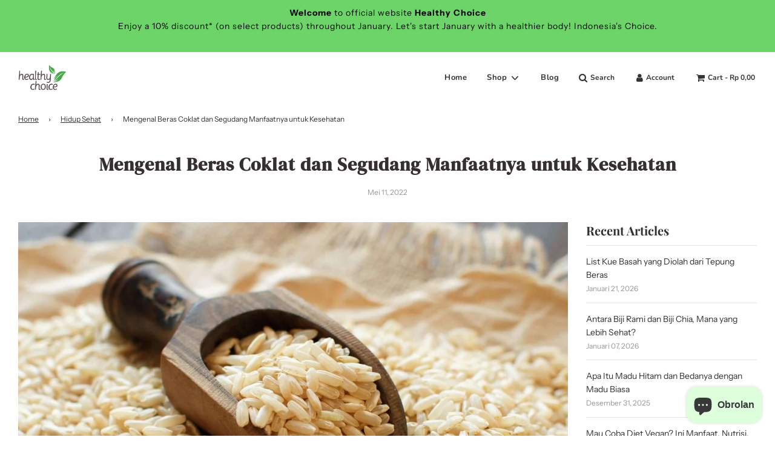

--- FILE ---
content_type: text/html; charset=utf-8
request_url: https://healthychoice.co.id/id/blogs/hidup-sehat/mengenal-beras-coklat-yang-baik-untuk-kesehatan
body_size: 23905
content:
 <!doctype html>
<!--[if IE 8]><html class="no-js lt-ie9" lang="en"> <![endif]-->
<!--[if IE 9 ]><html class="ie9 no-js" lang="en"> <![endif]-->
<!--[if (gt IE 9)|!(IE)]><!--> <html class="no-js" lang="id"> <!--<![endif]-->
  <!-- test: id -->
<head>
  <!-- Basic page needs ================================================== -->
       <meta name="google-site-verification" content="Aa94c9M0f_BzEwy6cYwTB1yt3yKZET5OuWlYs0yZhwc" />
  <meta charset="utf-8">
  <meta http-equiv="X-UA-Compatible" content="IE=edge">

  
    <link rel="shortcut icon" href="//healthychoice.co.id/cdn/shop/files/Logo_Healthy_Choice_Tagline_2_180x180_crop_center.png?v=1721120687" type="image/png">
    <link rel="apple-touch-icon" sizes="180x180" href="//healthychoice.co.id/cdn/shop/files/Logo_Healthy_Choice_Tagline_2_180x180_crop_center.png?v=1721120687">
    <link rel="apple-touch-icon-precomposed" sizes="180x180" href="//healthychoice.co.id/cdn/shop/files/Logo_Healthy_Choice_Tagline_2_180x180_crop_center.png?v=1721120687">
    <link rel="icon" type="image/png" sizes="32x32" href="//healthychoice.co.id/cdn/shop/files/Logo_Healthy_Choice_Tagline_2_32x32_crop_center.png?v=1721120687">
    <link rel="icon" type="image/png" sizes="194x194" href="//healthychoice.co.id/cdn/shop/files/Logo_Healthy_Choice_Tagline_2_194x194_crop_center.png?v=1721120687">
    <link rel="icon" type="image/png" sizes="192x192" href="//healthychoice.co.id/cdn/shop/files/Logo_Healthy_Choice_Tagline_2_192x192_crop_center.png?v=1721120687">
    <link rel="icon" type="image/png" sizes="16x16" href="//healthychoice.co.id/cdn/shop/files/Logo_Healthy_Choice_Tagline_2_16x16_crop_center.png?v=1721120687">
  

  <!-- Title and description ================================================== -->
  <title>
    Mengenal Beras Coklat dan Segudang Manfaatnya untuk Kesehatan &ndash; Healthy Choice ID
  </title>

  
    <meta name="description" content="Beras coklat merupakan bahan makanan organik yang memiliki banyak kandungan gizi sehat. Manfaat beras coklat sangat baik untuk sistem pencernaan dan menjaga kesehatan sistem saraf.">
  
  
  <!--  Widi edit, jika halaman article set canonical ke yg diinginkan  -->
  
    <link rel="canonical" href="https://healthychoice.co.id/id/blogs/hidup-sehat/mengenal-beras-coklat-yang-baik-untuk-kesehatan"/>
    <!-- <link rel="canonical" href="https://healthychoice.co.id/blogs/hidup-sehat"/> -->
    <!--   https://healthychoice.co.id/blogs/hidup-sehat?page=53 -->
  
  <!--   end widi edit -->

  <!-- Helpers ================================================== -->
  <!-- /snippets/social-meta-tags.liquid -->


<meta property="og:site_name" content="Healthy Choice ID">
<meta property="og:url" content="https://healthychoice.co.id/id/blogs/hidup-sehat/mengenal-beras-coklat-yang-baik-untuk-kesehatan">
<meta property="og:title" content="Mengenal Beras Coklat dan Segudang Manfaatnya untuk Kesehatan">
<meta property="og:type" content="article">
<meta property="og:description" content="Beras merupakan bahan makanan pokok terutama untuk masyarakat di Indonesia, rasanya belum kenyang jika belum makan nasi. Selain beras putih, terdapat beberapa jenis beras yang baik untuk kesehatan dan untuk menurunkan berat badan. Diantaranya adalah, beras merah, beras hitam, dan besar coklat.
Beras coklat memiliki nama yang sama dengan bentuknya, dikarenakan prosesnya yang berbeda dimana tidak hanya dikupas kulit arinya saja dan tidak diolah hingga menjadi putih bersih. Karena melewati proses yang cukup sulit maka beras coklat memiliki kandungan vitamin dan mineral yang tinggi.
4 gram Beras coklat mengandung serat makanan atau dapat memenuhi 14% dari kebutuhan 2.000 kalori. Beras coklat juga memiliki kandungan 2% kalsium dan 5% zat besi, dilengkapi juga dengan natrium sebesar 10%. Sehingga beras coklat memiliki kandungan gizi yang sangat baik untuk tubuh. Berikut ini ulasan mengenai manfaat beras coklat.
Beberapa Manfaat Baik Mengkonsumsi Beras Coklat 


Mencegah penyakit kanker dan jantung



Sumber foto: Canva.com
Penyakit kanker dan jantung merupakan penyakit yang sangat berbahaya dan dapat merusak organ-organ dalam tubuh. Sehingga sangat dibutuhkan pencegahannya agar kita dapat terhindar dari penyakit berbahaya ini. Beras coklat mengandung antioksidan yang bermanfaat yang dapat melindungi tubuh dari radikal bebas.
Radikal bebas inilah yang menjadi salah satu faktor penyebab munculnya kanker. Beras coklat sangat dianjurkan untuk dikonsumsi agar tubuh terhidrasi dari penyakit jantung dan gangguan sistem pembuluh darah. Aterosklerosis adalah pengerasan pembuluh darah atau disebut juga dengan tekanan darah tinggi, yang dapat menyebabkan seseorang terkena serangan jantung.
Untuk itu beras coklat sangat dianjurkan bagi penderita kanker dan jantung agar aliran darah dan tubuh terhidrasi dan dapat terhindari dari penyakit berbahaya ini. Kamu dapat juga mengkombinasikan makan nasi coklat dengan lauk pauk yang kaya nutrisi dan sehat seperti sayur-sayuran.


Dapat membantu menurunkan berat badan


Beras coklat memiliki banyak kandungan serta yang dapat membantu untuk menurunkan berat badan, jika kamu mengkonsumsi secara rutin dengan porsi yang tepat. Bahkan, jika kamu ingin memakan nasi coklat dalam porsi yang banyak, kalori yang akan diserap akan sangat sedikit dalam tubuh.
Selain itu beras coklat juga dapat membantu mengurangi lemak dalam tubuh, tidak seperti beras putih yang memiliki kalori yang tinggi. Beras Coklat mengandung serta yang tidak larut dalam air, sehingga membuat serat lebih lama di dalam usus. Efeknya adalah membuat kamu merasa kenyang lebih lama.


Membantu kerjanya sistem pencernaan



Sumber foto: Canva.com
Beras coklat memiliki kandungan serat yang tinggi yang dapat membantu meningkatkan sistem kerja usus dan membantu membuat perut terasa kenyang lebih lama. Serat yang terkandung dalam Beras coklat juga dapat membantu mengatasi sembelit, sehingga perut akan terasa lebih nyaman.


Membantu mencegah penyakit diabetes


Beras putih memiliki kandungan yang kurang baik bagi penderita diabetes, karena memiliki kandungan gula yang tinggi dan karbohidrat yang banyak. Sehingga penderita diabetes dapat beralih ke beras coklat yang dapat mengontrol gula dalam tubuh


Mampu mengontrol tekanan darah



Sumber foto: Canva.com
Anemia sering terjadi pada seseorang yang kelelahan dan dapat mengakibatkan tekanan darah rendah, namun sering tidak disadari oleh penderitanya. Beras coklat dapat digunakan untuk mengatasi anemia, dimana kandungan zat besi dalam beras coklat dapat membantu menstabilkan tekanan darah dan membuat seseorang tidak mudah terkena sakit.
 
Baca juga: 5 Trik Memasak Beras Merah agar Pulen dan Enak
Baca juga: 7 Keunggulan Beras Hitam yang Harus Diketahui

">

<meta property="og:image" content="http://healthychoice.co.id/cdn/shop/articles/a2efea8d19828019472d3948a4ffed82_1200x1200.jpg?v=1666008775">
<meta property="og:image:secure_url" content="https://healthychoice.co.id/cdn/shop/articles/a2efea8d19828019472d3948a4ffed82_1200x1200.jpg?v=1666008775">


<meta name="twitter:card" content="summary_large_image">
<meta name="twitter:title" content="Mengenal Beras Coklat dan Segudang Manfaatnya untuk Kesehatan">
<meta name="twitter:description" content="Beras merupakan bahan makanan pokok terutama untuk masyarakat di Indonesia, rasanya belum kenyang jika belum makan nasi. Selain beras putih, terdapat beberapa jenis beras yang baik untuk kesehatan dan untuk menurunkan berat badan. Diantaranya adalah, beras merah, beras hitam, dan besar coklat.
Beras coklat memiliki nama yang sama dengan bentuknya, dikarenakan prosesnya yang berbeda dimana tidak hanya dikupas kulit arinya saja dan tidak diolah hingga menjadi putih bersih. Karena melewati proses yang cukup sulit maka beras coklat memiliki kandungan vitamin dan mineral yang tinggi.
4 gram Beras coklat mengandung serat makanan atau dapat memenuhi 14% dari kebutuhan 2.000 kalori. Beras coklat juga memiliki kandungan 2% kalsium dan 5% zat besi, dilengkapi juga dengan natrium sebesar 10%. Sehingga beras coklat memiliki kandungan gizi yang sangat baik untuk tubuh. Berikut ini ulasan mengenai manfaat beras coklat.
Beberapa Manfaat Baik Mengkonsumsi Beras Coklat 


Mencegah penyakit kanker dan jantung



Sumber foto: Canva.com
Penyakit kanker dan jantung merupakan penyakit yang sangat berbahaya dan dapat merusak organ-organ dalam tubuh. Sehingga sangat dibutuhkan pencegahannya agar kita dapat terhindar dari penyakit berbahaya ini. Beras coklat mengandung antioksidan yang bermanfaat yang dapat melindungi tubuh dari radikal bebas.
Radikal bebas inilah yang menjadi salah satu faktor penyebab munculnya kanker. Beras coklat sangat dianjurkan untuk dikonsumsi agar tubuh terhidrasi dari penyakit jantung dan gangguan sistem pembuluh darah. Aterosklerosis adalah pengerasan pembuluh darah atau disebut juga dengan tekanan darah tinggi, yang dapat menyebabkan seseorang terkena serangan jantung.
Untuk itu beras coklat sangat dianjurkan bagi penderita kanker dan jantung agar aliran darah dan tubuh terhidrasi dan dapat terhindari dari penyakit berbahaya ini. Kamu dapat juga mengkombinasikan makan nasi coklat dengan lauk pauk yang kaya nutrisi dan sehat seperti sayur-sayuran.


Dapat membantu menurunkan berat badan


Beras coklat memiliki banyak kandungan serta yang dapat membantu untuk menurunkan berat badan, jika kamu mengkonsumsi secara rutin dengan porsi yang tepat. Bahkan, jika kamu ingin memakan nasi coklat dalam porsi yang banyak, kalori yang akan diserap akan sangat sedikit dalam tubuh.
Selain itu beras coklat juga dapat membantu mengurangi lemak dalam tubuh, tidak seperti beras putih yang memiliki kalori yang tinggi. Beras Coklat mengandung serta yang tidak larut dalam air, sehingga membuat serat lebih lama di dalam usus. Efeknya adalah membuat kamu merasa kenyang lebih lama.


Membantu kerjanya sistem pencernaan



Sumber foto: Canva.com
Beras coklat memiliki kandungan serat yang tinggi yang dapat membantu meningkatkan sistem kerja usus dan membantu membuat perut terasa kenyang lebih lama. Serat yang terkandung dalam Beras coklat juga dapat membantu mengatasi sembelit, sehingga perut akan terasa lebih nyaman.


Membantu mencegah penyakit diabetes


Beras putih memiliki kandungan yang kurang baik bagi penderita diabetes, karena memiliki kandungan gula yang tinggi dan karbohidrat yang banyak. Sehingga penderita diabetes dapat beralih ke beras coklat yang dapat mengontrol gula dalam tubuh


Mampu mengontrol tekanan darah



Sumber foto: Canva.com
Anemia sering terjadi pada seseorang yang kelelahan dan dapat mengakibatkan tekanan darah rendah, namun sering tidak disadari oleh penderitanya. Beras coklat dapat digunakan untuk mengatasi anemia, dimana kandungan zat besi dalam beras coklat dapat membantu menstabilkan tekanan darah dan membuat seseorang tidak mudah terkena sakit.
 
Baca juga: 5 Trik Memasak Beras Merah agar Pulen dan Enak
Baca juga: 7 Keunggulan Beras Hitam yang Harus Diketahui

">

  <!--   widi edit, komen canonical -->
  <!--   <link rel="canonical" href="https://healthychoice.co.id/id/blogs/hidup-sehat/mengenal-beras-coklat-yang-baik-untuk-kesehatan"/> -->
  <!--   end widi edit -->
  
    <meta name="viewport" content="width=device-width, initial-scale=1, shrink-to-fit=no">
  
  <meta name="theme-color" content="#333">

  <!-- CSS ================================================== -->
  <style>
/*============================================================================
  #Typography
==============================================================================*/





@font-face {
  font-family: "Playfair Display";
  font-weight: 700;
  font-style: normal;
  font-display: swap;
  src: url("//healthychoice.co.id/cdn/fonts/playfair_display/playfairdisplay_n7.592b3435e0fff3f50b26d410c73ae7ec893f6910.woff2") format("woff2"),
       url("//healthychoice.co.id/cdn/fonts/playfair_display/playfairdisplay_n7.998b1417dec711058cce2abb61a0b8c59066498f.woff") format("woff");
}

@font-face {
  font-family: "Instrument Sans";
  font-weight: 400;
  font-style: normal;
  font-display: swap;
  src: url("//healthychoice.co.id/cdn/fonts/instrument_sans/instrumentsans_n4.db86542ae5e1596dbdb28c279ae6c2086c4c5bfa.woff2") format("woff2"),
       url("//healthychoice.co.id/cdn/fonts/instrument_sans/instrumentsans_n4.510f1b081e58d08c30978f465518799851ef6d8b.woff") format("woff");
}

@font-face {
  font-family: Nunito;
  font-weight: 700;
  font-style: normal;
  font-display: swap;
  src: url("//healthychoice.co.id/cdn/fonts/nunito/nunito_n7.37cf9b8cf43b3322f7e6e13ad2aad62ab5dc9109.woff2") format("woff2"),
       url("//healthychoice.co.id/cdn/fonts/nunito/nunito_n7.45cfcfadc6630011252d54d5f5a2c7c98f60d5de.woff") format("woff");
}


  @font-face {
  font-family: "Playfair Display";
  font-weight: 900;
  font-style: normal;
  font-display: swap;
  src: url("//healthychoice.co.id/cdn/fonts/playfair_display/playfairdisplay_n9.25b8b0442b16a9de210548264f9fabab9b6733a6.woff2") format("woff2"),
       url("//healthychoice.co.id/cdn/fonts/playfair_display/playfairdisplay_n9.26302b5d8902d85a9f024e427e89918021cad942.woff") format("woff");
}




  @font-face {
  font-family: "Instrument Sans";
  font-weight: 700;
  font-style: normal;
  font-display: swap;
  src: url("//healthychoice.co.id/cdn/fonts/instrument_sans/instrumentsans_n7.e4ad9032e203f9a0977786c356573ced65a7419a.woff2") format("woff2"),
       url("//healthychoice.co.id/cdn/fonts/instrument_sans/instrumentsans_n7.b9e40f166fb7639074ba34738101a9d2990bb41a.woff") format("woff");
}




  @font-face {
  font-family: "Instrument Sans";
  font-weight: 400;
  font-style: italic;
  font-display: swap;
  src: url("//healthychoice.co.id/cdn/fonts/instrument_sans/instrumentsans_i4.028d3c3cd8d085648c808ceb20cd2fd1eb3560e5.woff2") format("woff2"),
       url("//healthychoice.co.id/cdn/fonts/instrument_sans/instrumentsans_i4.7e90d82df8dee29a99237cd19cc529d2206706a2.woff") format("woff");
}




  @font-face {
  font-family: "Instrument Sans";
  font-weight: 700;
  font-style: italic;
  font-display: swap;
  src: url("//healthychoice.co.id/cdn/fonts/instrument_sans/instrumentsans_i7.d6063bb5d8f9cbf96eace9e8801697c54f363c6a.woff2") format("woff2"),
       url("//healthychoice.co.id/cdn/fonts/instrument_sans/instrumentsans_i7.ce33afe63f8198a3ac4261b826b560103542cd36.woff") format("woff");
}



/*============================================================================
  #General Variables
==============================================================================*/

:root {

  --font-weight-normal: 400;
  --font-weight-bold: 700;
  --font-weight-header-bold: 900;

  --header-font-stack: "Playfair Display", serif;
  --header-font-weight: 700;
  --header-font-style: normal;
  --header-text-size: 30;
  --header-text-size-px: 30px;

  --header-font-case: normal;
  --header-font-size: 13;
  --header-font-size-px: 13px;

  --heading-spacing: 1px;
  --heading-font-case: normal;
  --heading-font-stack: FontDrop;

  --body-font-stack: "Instrument Sans", sans-serif;
  --body-font-weight: 400;
  --body-font-style: normal;

  --navigation-font-stack: Nunito, sans-serif;
  --navigation-font-weight: 700;
  --navigation-font-style: normal;

  --base-font-size-int: 14;
  --base-font-size: 14px;

  --body-font-size-12-to-em: 0.86em;
  --body-font-size-14-to-em: 1.0em;
  --body-font-size-16-to-em: 1.14em;
  --body-font-size-18-to-em: 1.29em;
  --body-font-size-20-to-em: 1.43em;
  --body-font-size-22-to-em: 1.57em;
  --body-font-size-24-to-em: 1.71em;
  --body-font-size-28-to-em: 2.0em;
  --body-font-size-36-to-em: 2.57em;

  --sale-badge-color: #f26c4f;
  --sold-out-badge-color: #000;
  --badge-font-color: #fff;

  --primary-btn-text-color: #fff;
  --primary-btn-bg-color: #ec6e55;
  --primary-btn-bg-color-lighten50: #ffffff;
  --primary-btn-bg-color-opacity50: rgba(236, 110, 85, 0.5);
  --primary-btn-bg-hover-color: #f98068;
  --primary-btn-text-hover-color: #eeeeee;

  --button-text-case: none;
  --button-font-size: 12;
  --button-font-size-px: 12px;

  --secondary-btn-text-color: #fff;
  --secondary-btn-bg-color: #ec6e55;
  --secondary-btn-bg-color-lighten: #f6bcb1;
  --secondary-btn-bg-hover-color: #f98068;
  --secondary-btn-bg-text-hover-color: #fff;

  

  
    --alt-btn-font-style: normal;
    --alt-btn-font-weight: 400;
    

  --text-color: #352f2f;
  --text-color-lighten5: #433b3b;
  --text-color-lighten70: #e6e3e3;
  --text-color-transparent05: rgba(53, 47, 47, 0.05);
  --text-color-transparent15: rgba(53, 47, 47, 0.15);
  --text-color-transparent5: rgba(53, 47, 47, 0.5);
  --text-color-transparent6: rgba(53, 47, 47, 0.6);
  --text-color-transparent7: rgba(53, 47, 47, 0.7);
  --text-color-transparent8: rgba(53, 47, 47, 0.8);

  --product-page-font-size: 24;
  --product-page-font-size-px: 24px;
  --product-page-font-case: normal;

  
  --product-page-font-weight: 500;
  

  --link-color: #333;
  --on-sale-color: #f26c4f;

  --body-color: #fff;
  --body-color-darken10: #e6e6e6;
  --body-color-transparent00: rgba(255, 255, 255, 0);
  --body-color-transparent90: rgba(255, 255, 255, 0.9);

  --body-secondary-color: #f8f8f8;
  --body-secondary-color-transparent00: rgba(248, 248, 248, 0);
  --body-secondary-color-darken05: #ebebeb;

  --color-primary-background: #fff;
  --color-secondary-background: #f8f8f8;

  --cart-background-color: #919191;

  --border-color: rgba(53, 47, 47, 0.5);
  --border-color-darken10: #1a1717;

  --header-color: #ffffff;
  --header-color-darken5: #f2f2f2;
  --header-color-lighten5: #ffffff;

  --header-border-color: rgba(0,0,0,0);

  --announcement-text-size: 14px;
  --announcement-text-spacing: 1px;
  --announcement-text-case: none;

  
      --announcement-font-style: normal;
      --announcement-font-weight: 400;
    

  --logo-font-size: 18px;

  --overlay-header-text-color: #333333;
  --nav-text-color: #333;
  --nav-text-hover: #595959;

  --color-scheme-light-background: #f1f2f3;
  --color-scheme-light-background-lighten5: #ffffff;
  --color-scheme-light-text: #414141;
  --color-scheme-light-text-transparent60: rgba(65, 65, 65, 0.6);

  --color-scheme-feature-background: #627647;
  --color-scheme-feature-background-lighten5: #6f8651;
  --color-scheme-feature-text: #fff;
  --color-scheme-feature-text-transparent60: rgba(255, 255, 255, 0.6);

  --homepage-sections-accent-secondary-color-transparent60: rgba(255, 255, 255, 0.6);

  --color-scheme-dark-background: #333;
  --color-scheme-dark-text: #fff;
  --color-scheme-dark-text-transparent60: rgba(255, 255, 255, 0.6);

  --filter-bg-color: rgba(53, 47, 47, 0.1);

  --color-footer-bg: #f2f2f2;
  --color-footer-bg-darken5: #e5e5e5;
  --color-footer-text: #636363;
  --color-footer-text-darken10: #4a4a4a;
  --color-footer-border: rgba(99, 99, 99, 0.1);

  --popup-text-color: #000;
  --popup-text-color-lighten10: #1a1a1a;
  --popup-bg-color: #fff;

  --menu-drawer-color: #fff;
  --menu-drawer-color-darken5: #f2f2f2;
  --menu-drawer-text-color: #333;
  --menu-drawer-border-color: rgba(51, 51, 51, 0.1);
  --menu-drawer-text-hover-color: #9F9F9F;

  --cart-drawer-color: #fff;
  --cart-drawer-text-color: #333;
  --cart-drawer-text-color-lighten10: #4d4d4d;
  --cart-drawer-border-color: rgba(51, 51, 51, 0.5);

  --fancybox-overlay: url('//healthychoice.co.id/cdn/shop/t/4/assets/fancybox_overlay.png?v=61793926319831825281660213742');
}
</style>


  
    <link rel="preload" href="//healthychoice.co.id/cdn/shop/t/4/assets/theme.min.css?v=586638580055729391665384045" as="style">
    <link href="//healthychoice.co.id/cdn/shop/t/4/assets/theme.min.css?v=586638580055729391665384045" rel="stylesheet" type="text/css" media="all" />
  

  <link href="//healthychoice.co.id/cdn/shop/t/4/assets/custom.css?v=164240043710981634811665383956" rel="stylesheet" type="text/css" media="all" />

  <!-- Header hook for plugins ================================================== -->
  <script>window.performance && window.performance.mark && window.performance.mark('shopify.content_for_header.start');</script><meta name="facebook-domain-verification" content="obxmvr8cohgm7d3vwraq53yaqlltbt">
<meta id="shopify-digital-wallet" name="shopify-digital-wallet" content="/56681758888/digital_wallets/dialog">
<link rel="alternate" type="application/atom+xml" title="Feed" href="/id/blogs/hidup-sehat.atom" />
<link rel="alternate" hreflang="x-default" href="https://healthychoice.co.id/blogs/hidup-sehat/mengenal-beras-coklat-yang-baik-untuk-kesehatan">
<link rel="alternate" hreflang="en" href="https://healthychoice.co.id/blogs/hidup-sehat/mengenal-beras-coklat-yang-baik-untuk-kesehatan">
<link rel="alternate" hreflang="id" href="https://healthychoice.co.id/id/blogs/hidup-sehat/mengenal-beras-coklat-yang-baik-untuk-kesehatan">
<script async="async" src="/checkouts/internal/preloads.js?locale=id-ID"></script>
<script id="shopify-features" type="application/json">{"accessToken":"f177aae4d4c0d9bc6f1aac9ced90239c","betas":["rich-media-storefront-analytics"],"domain":"healthychoice.co.id","predictiveSearch":true,"shopId":56681758888,"locale":"id"}</script>
<script>var Shopify = Shopify || {};
Shopify.shop = "healthy-choice-id.myshopify.com";
Shopify.locale = "id";
Shopify.currency = {"active":"IDR","rate":"1.0"};
Shopify.country = "ID";
Shopify.theme = {"name":"Copy template Zilingo","id":131514859688,"schema_name":"Flow","schema_version":"17.3.2","theme_store_id":801,"role":"main"};
Shopify.theme.handle = "null";
Shopify.theme.style = {"id":null,"handle":null};
Shopify.cdnHost = "healthychoice.co.id/cdn";
Shopify.routes = Shopify.routes || {};
Shopify.routes.root = "/id/";</script>
<script type="module">!function(o){(o.Shopify=o.Shopify||{}).modules=!0}(window);</script>
<script>!function(o){function n(){var o=[];function n(){o.push(Array.prototype.slice.apply(arguments))}return n.q=o,n}var t=o.Shopify=o.Shopify||{};t.loadFeatures=n(),t.autoloadFeatures=n()}(window);</script>
<script id="shop-js-analytics" type="application/json">{"pageType":"article"}</script>
<script defer="defer" async type="module" src="//healthychoice.co.id/cdn/shopifycloud/shop-js/modules/v2/client.init-shop-cart-sync_qyKEtKQI.id.esm.js"></script>
<script defer="defer" async type="module" src="//healthychoice.co.id/cdn/shopifycloud/shop-js/modules/v2/chunk.common_COmBG7Lx.esm.js"></script>
<script defer="defer" async type="module" src="//healthychoice.co.id/cdn/shopifycloud/shop-js/modules/v2/chunk.modal_CYQgzhHI.esm.js"></script>
<script type="module">
  await import("//healthychoice.co.id/cdn/shopifycloud/shop-js/modules/v2/client.init-shop-cart-sync_qyKEtKQI.id.esm.js");
await import("//healthychoice.co.id/cdn/shopifycloud/shop-js/modules/v2/chunk.common_COmBG7Lx.esm.js");
await import("//healthychoice.co.id/cdn/shopifycloud/shop-js/modules/v2/chunk.modal_CYQgzhHI.esm.js");

  window.Shopify.SignInWithShop?.initShopCartSync?.({"fedCMEnabled":true,"windoidEnabled":true});

</script>
<script>(function() {
  var isLoaded = false;
  function asyncLoad() {
    if (isLoaded) return;
    isLoaded = true;
    var urls = ["https:\/\/shopify.covet.pics\/covet-pics-widget-inject.js?shop=healthy-choice-id.myshopify.com","https:\/\/cdn.shopify.com\/s\/files\/1\/0033\/3538\/9233\/files\/31aug26paidd20_free_final_73a81.js?v=1629972675\u0026shop=healthy-choice-id.myshopify.com","https:\/\/swift.perfectapps.io\/store\/assets\/dist\/js\/main.min.js?v=1_1661831195\u0026shop=healthy-choice-id.myshopify.com","https:\/\/cdn.shopify.com\/s\/files\/1\/0033\/3538\/9233\/files\/pushdaddy_a7_livechat1_new2.js?v=1707659950\u0026shop=healthy-choice-id.myshopify.com"];
    for (var i = 0; i < urls.length; i++) {
      var s = document.createElement('script');
      s.type = 'text/javascript';
      s.async = true;
      s.src = urls[i];
      var x = document.getElementsByTagName('script')[0];
      x.parentNode.insertBefore(s, x);
    }
  };
  if(window.attachEvent) {
    window.attachEvent('onload', asyncLoad);
  } else {
    window.addEventListener('load', asyncLoad, false);
  }
})();</script>
<script id="__st">var __st={"a":56681758888,"offset":25200,"reqid":"152d30eb-99c3-46e8-8cf7-7eb6ad33b246-1769762158","pageurl":"healthychoice.co.id\/id\/blogs\/hidup-sehat\/mengenal-beras-coklat-yang-baik-untuk-kesehatan","s":"articles-559108358312","u":"f99a75d54d11","p":"article","rtyp":"article","rid":559108358312};</script>
<script>window.ShopifyPaypalV4VisibilityTracking = true;</script>
<script id="captcha-bootstrap">!function(){'use strict';const t='contact',e='account',n='new_comment',o=[[t,t],['blogs',n],['comments',n],[t,'customer']],c=[[e,'customer_login'],[e,'guest_login'],[e,'recover_customer_password'],[e,'create_customer']],r=t=>t.map((([t,e])=>`form[action*='/${t}']:not([data-nocaptcha='true']) input[name='form_type'][value='${e}']`)).join(','),a=t=>()=>t?[...document.querySelectorAll(t)].map((t=>t.form)):[];function s(){const t=[...o],e=r(t);return a(e)}const i='password',u='form_key',d=['recaptcha-v3-token','g-recaptcha-response','h-captcha-response',i],f=()=>{try{return window.sessionStorage}catch{return}},m='__shopify_v',_=t=>t.elements[u];function p(t,e,n=!1){try{const o=window.sessionStorage,c=JSON.parse(o.getItem(e)),{data:r}=function(t){const{data:e,action:n}=t;return t[m]||n?{data:e,action:n}:{data:t,action:n}}(c);for(const[e,n]of Object.entries(r))t.elements[e]&&(t.elements[e].value=n);n&&o.removeItem(e)}catch(o){console.error('form repopulation failed',{error:o})}}const l='form_type',E='cptcha';function T(t){t.dataset[E]=!0}const w=window,h=w.document,L='Shopify',v='ce_forms',y='captcha';let A=!1;((t,e)=>{const n=(g='f06e6c50-85a8-45c8-87d0-21a2b65856fe',I='https://cdn.shopify.com/shopifycloud/storefront-forms-hcaptcha/ce_storefront_forms_captcha_hcaptcha.v1.5.2.iife.js',D={infoText:'Dilindungi dengan hCaptcha',privacyText:'Privasi',termsText:'Ketentuan'},(t,e,n)=>{const o=w[L][v],c=o.bindForm;if(c)return c(t,g,e,D).then(n);var r;o.q.push([[t,g,e,D],n]),r=I,A||(h.body.append(Object.assign(h.createElement('script'),{id:'captcha-provider',async:!0,src:r})),A=!0)});var g,I,D;w[L]=w[L]||{},w[L][v]=w[L][v]||{},w[L][v].q=[],w[L][y]=w[L][y]||{},w[L][y].protect=function(t,e){n(t,void 0,e),T(t)},Object.freeze(w[L][y]),function(t,e,n,w,h,L){const[v,y,A,g]=function(t,e,n){const i=e?o:[],u=t?c:[],d=[...i,...u],f=r(d),m=r(i),_=r(d.filter((([t,e])=>n.includes(e))));return[a(f),a(m),a(_),s()]}(w,h,L),I=t=>{const e=t.target;return e instanceof HTMLFormElement?e:e&&e.form},D=t=>v().includes(t);t.addEventListener('submit',(t=>{const e=I(t);if(!e)return;const n=D(e)&&!e.dataset.hcaptchaBound&&!e.dataset.recaptchaBound,o=_(e),c=g().includes(e)&&(!o||!o.value);(n||c)&&t.preventDefault(),c&&!n&&(function(t){try{if(!f())return;!function(t){const e=f();if(!e)return;const n=_(t);if(!n)return;const o=n.value;o&&e.removeItem(o)}(t);const e=Array.from(Array(32),(()=>Math.random().toString(36)[2])).join('');!function(t,e){_(t)||t.append(Object.assign(document.createElement('input'),{type:'hidden',name:u})),t.elements[u].value=e}(t,e),function(t,e){const n=f();if(!n)return;const o=[...t.querySelectorAll(`input[type='${i}']`)].map((({name:t})=>t)),c=[...d,...o],r={};for(const[a,s]of new FormData(t).entries())c.includes(a)||(r[a]=s);n.setItem(e,JSON.stringify({[m]:1,action:t.action,data:r}))}(t,e)}catch(e){console.error('failed to persist form',e)}}(e),e.submit())}));const S=(t,e)=>{t&&!t.dataset[E]&&(n(t,e.some((e=>e===t))),T(t))};for(const o of['focusin','change'])t.addEventListener(o,(t=>{const e=I(t);D(e)&&S(e,y())}));const B=e.get('form_key'),M=e.get(l),P=B&&M;t.addEventListener('DOMContentLoaded',(()=>{const t=y();if(P)for(const e of t)e.elements[l].value===M&&p(e,B);[...new Set([...A(),...v().filter((t=>'true'===t.dataset.shopifyCaptcha))])].forEach((e=>S(e,t)))}))}(h,new URLSearchParams(w.location.search),n,t,e,['guest_login'])})(!0,!0)}();</script>
<script integrity="sha256-4kQ18oKyAcykRKYeNunJcIwy7WH5gtpwJnB7kiuLZ1E=" data-source-attribution="shopify.loadfeatures" defer="defer" src="//healthychoice.co.id/cdn/shopifycloud/storefront/assets/storefront/load_feature-a0a9edcb.js" crossorigin="anonymous"></script>
<script data-source-attribution="shopify.dynamic_checkout.dynamic.init">var Shopify=Shopify||{};Shopify.PaymentButton=Shopify.PaymentButton||{isStorefrontPortableWallets:!0,init:function(){window.Shopify.PaymentButton.init=function(){};var t=document.createElement("script");t.src="https://healthychoice.co.id/cdn/shopifycloud/portable-wallets/latest/portable-wallets.id.js",t.type="module",document.head.appendChild(t)}};
</script>
<script data-source-attribution="shopify.dynamic_checkout.buyer_consent">
  function portableWalletsHideBuyerConsent(e){var t=document.getElementById("shopify-buyer-consent"),n=document.getElementById("shopify-subscription-policy-button");t&&n&&(t.classList.add("hidden"),t.setAttribute("aria-hidden","true"),n.removeEventListener("click",e))}function portableWalletsShowBuyerConsent(e){var t=document.getElementById("shopify-buyer-consent"),n=document.getElementById("shopify-subscription-policy-button");t&&n&&(t.classList.remove("hidden"),t.removeAttribute("aria-hidden"),n.addEventListener("click",e))}window.Shopify?.PaymentButton&&(window.Shopify.PaymentButton.hideBuyerConsent=portableWalletsHideBuyerConsent,window.Shopify.PaymentButton.showBuyerConsent=portableWalletsShowBuyerConsent);
</script>
<script data-source-attribution="shopify.dynamic_checkout.cart.bootstrap">document.addEventListener("DOMContentLoaded",(function(){function t(){return document.querySelector("shopify-accelerated-checkout-cart, shopify-accelerated-checkout")}if(t())Shopify.PaymentButton.init();else{new MutationObserver((function(e,n){t()&&(Shopify.PaymentButton.init(),n.disconnect())})).observe(document.body,{childList:!0,subtree:!0})}}));
</script>

<script>window.performance && window.performance.mark && window.performance.mark('shopify.content_for_header.end');</script>

  

  
  <meta name="ahrefs-site-verification" content="2c187528671a6005e99d54f11fe34fc2e0a5ef27e4b9541f332fcb8207258567">

  
  
<script>
    var page_url = "healthychoice.co.id/id/blogs/hidup-sehat/mengenal-beras-coklat-yang-baik-untuk-kesehatan"
    page_url = page_url.split("/")
    
    if(page_url.length == 3){
      var vendors = page_url[2].split("?")
      if (page_url[1]="collections" && vendors[0]=="vendors"){
        var query = vendors[1].replaceAll("%27", "").replaceAll(" ", "-").split("&")
        var new_url = "/collections"
        var constrains = ""
        var q_custom = ""
        for (let i = 0; i < query.length; i++) {
            if (query[i].includes("q=")){
              q_custom = "/" + query[i].replace("q=","")
            }
            if (query[i].includes("constraint=")){
              constrains = "/" + query[i].replace("constraint=", "")
            }
          }
        var http = new XMLHttpRequest();
        http.open('HEAD', new_url  + q_custom + constrains, false);
        http.send();
        if (http.status != 404){
          window.location = new_url  + q_custom + constrains
        }
          console.log(http.status, "<<<<<<<<<<<<<<<<<<<as")
      }
    }
  </script>

 <script>
 let ps_apiURI = "https://swift-api.perfectapps.io/api";
 let ps_storeUrl = "https://swift.perfectapps.io";
 let ps_productId = "";
 </script> 
 <link rel="preload" href="https://swift.perfectapps.io/store/assets/dist/css/loading.min.css?v=1_1665401510" as="style">
                    
 <link rel="stylesheet" href="https://swift.perfectapps.io/store/assets/dist/css/loading.min.css?v=1_1665401510">
 <script async src="https://swift.perfectapps.io/store/assets/dist/js/loading.min.js?v=1_1665401510"></script> 
  
 







<!-- edit widi, redirect url -->
<script>
// Function to check and redirect the URL
function checkAndRedirect() {
  const oldURLPattern = /\/collections\/(.*)\/products\/(.*)/; // Adjust this pattern to match your specific needs
  const newURLPattern = "/products/$2"; // Replace $2 with the matching part from the old URL

  const currentURL = window.location.href;

  if (oldURLPattern.test(currentURL)) {
    const newURL = currentURL.replace(oldURLPattern, newURLPattern);
    window.location.href = newURL;
  }
}
// Call the function on page load
window.addEventListener("load", checkAndRedirect);

</script>
<!--   end edit widi -->
 
 <script src="https://cdn.shopify.com/extensions/e8878072-2f6b-4e89-8082-94b04320908d/inbox-1254/assets/inbox-chat-loader.js" type="text/javascript" defer="defer"></script>
<link href="https://monorail-edge.shopifysvc.com" rel="dns-prefetch">
<script>(function(){if ("sendBeacon" in navigator && "performance" in window) {try {var session_token_from_headers = performance.getEntriesByType('navigation')[0].serverTiming.find(x => x.name == '_s').description;} catch {var session_token_from_headers = undefined;}var session_cookie_matches = document.cookie.match(/_shopify_s=([^;]*)/);var session_token_from_cookie = session_cookie_matches && session_cookie_matches.length === 2 ? session_cookie_matches[1] : "";var session_token = session_token_from_headers || session_token_from_cookie || "";function handle_abandonment_event(e) {var entries = performance.getEntries().filter(function(entry) {return /monorail-edge.shopifysvc.com/.test(entry.name);});if (!window.abandonment_tracked && entries.length === 0) {window.abandonment_tracked = true;var currentMs = Date.now();var navigation_start = performance.timing.navigationStart;var payload = {shop_id: 56681758888,url: window.location.href,navigation_start,duration: currentMs - navigation_start,session_token,page_type: "article"};window.navigator.sendBeacon("https://monorail-edge.shopifysvc.com/v1/produce", JSON.stringify({schema_id: "online_store_buyer_site_abandonment/1.1",payload: payload,metadata: {event_created_at_ms: currentMs,event_sent_at_ms: currentMs}}));}}window.addEventListener('pagehide', handle_abandonment_event);}}());</script>
<script id="web-pixels-manager-setup">(function e(e,d,r,n,o){if(void 0===o&&(o={}),!Boolean(null===(a=null===(i=window.Shopify)||void 0===i?void 0:i.analytics)||void 0===a?void 0:a.replayQueue)){var i,a;window.Shopify=window.Shopify||{};var t=window.Shopify;t.analytics=t.analytics||{};var s=t.analytics;s.replayQueue=[],s.publish=function(e,d,r){return s.replayQueue.push([e,d,r]),!0};try{self.performance.mark("wpm:start")}catch(e){}var l=function(){var e={modern:/Edge?\/(1{2}[4-9]|1[2-9]\d|[2-9]\d{2}|\d{4,})\.\d+(\.\d+|)|Firefox\/(1{2}[4-9]|1[2-9]\d|[2-9]\d{2}|\d{4,})\.\d+(\.\d+|)|Chrom(ium|e)\/(9{2}|\d{3,})\.\d+(\.\d+|)|(Maci|X1{2}).+ Version\/(15\.\d+|(1[6-9]|[2-9]\d|\d{3,})\.\d+)([,.]\d+|)( \(\w+\)|)( Mobile\/\w+|) Safari\/|Chrome.+OPR\/(9{2}|\d{3,})\.\d+\.\d+|(CPU[ +]OS|iPhone[ +]OS|CPU[ +]iPhone|CPU IPhone OS|CPU iPad OS)[ +]+(15[._]\d+|(1[6-9]|[2-9]\d|\d{3,})[._]\d+)([._]\d+|)|Android:?[ /-](13[3-9]|1[4-9]\d|[2-9]\d{2}|\d{4,})(\.\d+|)(\.\d+|)|Android.+Firefox\/(13[5-9]|1[4-9]\d|[2-9]\d{2}|\d{4,})\.\d+(\.\d+|)|Android.+Chrom(ium|e)\/(13[3-9]|1[4-9]\d|[2-9]\d{2}|\d{4,})\.\d+(\.\d+|)|SamsungBrowser\/([2-9]\d|\d{3,})\.\d+/,legacy:/Edge?\/(1[6-9]|[2-9]\d|\d{3,})\.\d+(\.\d+|)|Firefox\/(5[4-9]|[6-9]\d|\d{3,})\.\d+(\.\d+|)|Chrom(ium|e)\/(5[1-9]|[6-9]\d|\d{3,})\.\d+(\.\d+|)([\d.]+$|.*Safari\/(?![\d.]+ Edge\/[\d.]+$))|(Maci|X1{2}).+ Version\/(10\.\d+|(1[1-9]|[2-9]\d|\d{3,})\.\d+)([,.]\d+|)( \(\w+\)|)( Mobile\/\w+|) Safari\/|Chrome.+OPR\/(3[89]|[4-9]\d|\d{3,})\.\d+\.\d+|(CPU[ +]OS|iPhone[ +]OS|CPU[ +]iPhone|CPU IPhone OS|CPU iPad OS)[ +]+(10[._]\d+|(1[1-9]|[2-9]\d|\d{3,})[._]\d+)([._]\d+|)|Android:?[ /-](13[3-9]|1[4-9]\d|[2-9]\d{2}|\d{4,})(\.\d+|)(\.\d+|)|Mobile Safari.+OPR\/([89]\d|\d{3,})\.\d+\.\d+|Android.+Firefox\/(13[5-9]|1[4-9]\d|[2-9]\d{2}|\d{4,})\.\d+(\.\d+|)|Android.+Chrom(ium|e)\/(13[3-9]|1[4-9]\d|[2-9]\d{2}|\d{4,})\.\d+(\.\d+|)|Android.+(UC? ?Browser|UCWEB|U3)[ /]?(15\.([5-9]|\d{2,})|(1[6-9]|[2-9]\d|\d{3,})\.\d+)\.\d+|SamsungBrowser\/(5\.\d+|([6-9]|\d{2,})\.\d+)|Android.+MQ{2}Browser\/(14(\.(9|\d{2,})|)|(1[5-9]|[2-9]\d|\d{3,})(\.\d+|))(\.\d+|)|K[Aa][Ii]OS\/(3\.\d+|([4-9]|\d{2,})\.\d+)(\.\d+|)/},d=e.modern,r=e.legacy,n=navigator.userAgent;return n.match(d)?"modern":n.match(r)?"legacy":"unknown"}(),u="modern"===l?"modern":"legacy",c=(null!=n?n:{modern:"",legacy:""})[u],f=function(e){return[e.baseUrl,"/wpm","/b",e.hashVersion,"modern"===e.buildTarget?"m":"l",".js"].join("")}({baseUrl:d,hashVersion:r,buildTarget:u}),m=function(e){var d=e.version,r=e.bundleTarget,n=e.surface,o=e.pageUrl,i=e.monorailEndpoint;return{emit:function(e){var a=e.status,t=e.errorMsg,s=(new Date).getTime(),l=JSON.stringify({metadata:{event_sent_at_ms:s},events:[{schema_id:"web_pixels_manager_load/3.1",payload:{version:d,bundle_target:r,page_url:o,status:a,surface:n,error_msg:t},metadata:{event_created_at_ms:s}}]});if(!i)return console&&console.warn&&console.warn("[Web Pixels Manager] No Monorail endpoint provided, skipping logging."),!1;try{return self.navigator.sendBeacon.bind(self.navigator)(i,l)}catch(e){}var u=new XMLHttpRequest;try{return u.open("POST",i,!0),u.setRequestHeader("Content-Type","text/plain"),u.send(l),!0}catch(e){return console&&console.warn&&console.warn("[Web Pixels Manager] Got an unhandled error while logging to Monorail."),!1}}}}({version:r,bundleTarget:l,surface:e.surface,pageUrl:self.location.href,monorailEndpoint:e.monorailEndpoint});try{o.browserTarget=l,function(e){var d=e.src,r=e.async,n=void 0===r||r,o=e.onload,i=e.onerror,a=e.sri,t=e.scriptDataAttributes,s=void 0===t?{}:t,l=document.createElement("script"),u=document.querySelector("head"),c=document.querySelector("body");if(l.async=n,l.src=d,a&&(l.integrity=a,l.crossOrigin="anonymous"),s)for(var f in s)if(Object.prototype.hasOwnProperty.call(s,f))try{l.dataset[f]=s[f]}catch(e){}if(o&&l.addEventListener("load",o),i&&l.addEventListener("error",i),u)u.appendChild(l);else{if(!c)throw new Error("Did not find a head or body element to append the script");c.appendChild(l)}}({src:f,async:!0,onload:function(){if(!function(){var e,d;return Boolean(null===(d=null===(e=window.Shopify)||void 0===e?void 0:e.analytics)||void 0===d?void 0:d.initialized)}()){var d=window.webPixelsManager.init(e)||void 0;if(d){var r=window.Shopify.analytics;r.replayQueue.forEach((function(e){var r=e[0],n=e[1],o=e[2];d.publishCustomEvent(r,n,o)})),r.replayQueue=[],r.publish=d.publishCustomEvent,r.visitor=d.visitor,r.initialized=!0}}},onerror:function(){return m.emit({status:"failed",errorMsg:"".concat(f," has failed to load")})},sri:function(e){var d=/^sha384-[A-Za-z0-9+/=]+$/;return"string"==typeof e&&d.test(e)}(c)?c:"",scriptDataAttributes:o}),m.emit({status:"loading"})}catch(e){m.emit({status:"failed",errorMsg:(null==e?void 0:e.message)||"Unknown error"})}}})({shopId: 56681758888,storefrontBaseUrl: "https://healthychoice.co.id",extensionsBaseUrl: "https://extensions.shopifycdn.com/cdn/shopifycloud/web-pixels-manager",monorailEndpoint: "https://monorail-edge.shopifysvc.com/unstable/produce_batch",surface: "storefront-renderer",enabledBetaFlags: ["2dca8a86"],webPixelsConfigList: [{"id":"947224744","configuration":"{\"config\":\"{\\\"google_tag_ids\\\":[\\\"G-SMTS6G2S1Y\\\",\\\"AW-16910748109\\\"],\\\"target_country\\\":\\\"ZZ\\\",\\\"gtag_events\\\":[{\\\"type\\\":\\\"search\\\",\\\"action_label\\\":[\\\"G-SMTS6G2S1Y\\\",\\\"AW-16910748109\\\/g12FCIzi4K4aEM2T1v8-\\\"]},{\\\"type\\\":\\\"begin_checkout\\\",\\\"action_label\\\":[\\\"G-SMTS6G2S1Y\\\",\\\"AW-16910748109\\\/wmaoCIDi4K4aEM2T1v8-\\\"]},{\\\"type\\\":\\\"view_item\\\",\\\"action_label\\\":[\\\"G-SMTS6G2S1Y\\\",\\\"AW-16910748109\\\/JImeCIni4K4aEM2T1v8-\\\"]},{\\\"type\\\":\\\"purchase\\\",\\\"action_label\\\":[\\\"G-SMTS6G2S1Y\\\",\\\"AW-16910748109\\\/dJgZCP3h4K4aEM2T1v8-\\\"]},{\\\"type\\\":\\\"page_view\\\",\\\"action_label\\\":[\\\"G-SMTS6G2S1Y\\\",\\\"AW-16910748109\\\/s045CIbi4K4aEM2T1v8-\\\"]},{\\\"type\\\":\\\"add_payment_info\\\",\\\"action_label\\\":[\\\"G-SMTS6G2S1Y\\\",\\\"AW-16910748109\\\/tj-CCJz44K4aEM2T1v8-\\\"]},{\\\"type\\\":\\\"add_to_cart\\\",\\\"action_label\\\":[\\\"G-SMTS6G2S1Y\\\",\\\"AW-16910748109\\\/XZz6CIPi4K4aEM2T1v8-\\\"]}],\\\"enable_monitoring_mode\\\":false}\"}","eventPayloadVersion":"v1","runtimeContext":"OPEN","scriptVersion":"b2a88bafab3e21179ed38636efcd8a93","type":"APP","apiClientId":1780363,"privacyPurposes":[],"dataSharingAdjustments":{"protectedCustomerApprovalScopes":["read_customer_address","read_customer_email","read_customer_name","read_customer_personal_data","read_customer_phone"]}},{"id":"839975080","configuration":"{\"pixelCode\":\"CU9R8IBC77U7MNIPSBHG\"}","eventPayloadVersion":"v1","runtimeContext":"STRICT","scriptVersion":"22e92c2ad45662f435e4801458fb78cc","type":"APP","apiClientId":4383523,"privacyPurposes":["ANALYTICS","MARKETING","SALE_OF_DATA"],"dataSharingAdjustments":{"protectedCustomerApprovalScopes":["read_customer_address","read_customer_email","read_customer_name","read_customer_personal_data","read_customer_phone"]}},{"id":"193462440","configuration":"{\"pixel_id\":\"1376603393025845\",\"pixel_type\":\"facebook_pixel\",\"metaapp_system_user_token\":\"-\"}","eventPayloadVersion":"v1","runtimeContext":"OPEN","scriptVersion":"ca16bc87fe92b6042fbaa3acc2fbdaa6","type":"APP","apiClientId":2329312,"privacyPurposes":["ANALYTICS","MARKETING","SALE_OF_DATA"],"dataSharingAdjustments":{"protectedCustomerApprovalScopes":["read_customer_address","read_customer_email","read_customer_name","read_customer_personal_data","read_customer_phone"]}},{"id":"shopify-app-pixel","configuration":"{}","eventPayloadVersion":"v1","runtimeContext":"STRICT","scriptVersion":"0450","apiClientId":"shopify-pixel","type":"APP","privacyPurposes":["ANALYTICS","MARKETING"]},{"id":"shopify-custom-pixel","eventPayloadVersion":"v1","runtimeContext":"LAX","scriptVersion":"0450","apiClientId":"shopify-pixel","type":"CUSTOM","privacyPurposes":["ANALYTICS","MARKETING"]}],isMerchantRequest: false,initData: {"shop":{"name":"Healthy Choice ID","paymentSettings":{"currencyCode":"IDR"},"myshopifyDomain":"healthy-choice-id.myshopify.com","countryCode":"ID","storefrontUrl":"https:\/\/healthychoice.co.id\/id"},"customer":null,"cart":null,"checkout":null,"productVariants":[],"purchasingCompany":null},},"https://healthychoice.co.id/cdn","1d2a099fw23dfb22ep557258f5m7a2edbae",{"modern":"","legacy":""},{"shopId":"56681758888","storefrontBaseUrl":"https:\/\/healthychoice.co.id","extensionBaseUrl":"https:\/\/extensions.shopifycdn.com\/cdn\/shopifycloud\/web-pixels-manager","surface":"storefront-renderer","enabledBetaFlags":"[\"2dca8a86\"]","isMerchantRequest":"false","hashVersion":"1d2a099fw23dfb22ep557258f5m7a2edbae","publish":"custom","events":"[[\"page_viewed\",{}]]"});</script><script>
  window.ShopifyAnalytics = window.ShopifyAnalytics || {};
  window.ShopifyAnalytics.meta = window.ShopifyAnalytics.meta || {};
  window.ShopifyAnalytics.meta.currency = 'IDR';
  var meta = {"page":{"pageType":"article","resourceType":"article","resourceId":559108358312,"requestId":"152d30eb-99c3-46e8-8cf7-7eb6ad33b246-1769762158"}};
  for (var attr in meta) {
    window.ShopifyAnalytics.meta[attr] = meta[attr];
  }
</script>
<script class="analytics">
  (function () {
    var customDocumentWrite = function(content) {
      var jquery = null;

      if (window.jQuery) {
        jquery = window.jQuery;
      } else if (window.Checkout && window.Checkout.$) {
        jquery = window.Checkout.$;
      }

      if (jquery) {
        jquery('body').append(content);
      }
    };

    var hasLoggedConversion = function(token) {
      if (token) {
        return document.cookie.indexOf('loggedConversion=' + token) !== -1;
      }
      return false;
    }

    var setCookieIfConversion = function(token) {
      if (token) {
        var twoMonthsFromNow = new Date(Date.now());
        twoMonthsFromNow.setMonth(twoMonthsFromNow.getMonth() + 2);

        document.cookie = 'loggedConversion=' + token + '; expires=' + twoMonthsFromNow;
      }
    }

    var trekkie = window.ShopifyAnalytics.lib = window.trekkie = window.trekkie || [];
    if (trekkie.integrations) {
      return;
    }
    trekkie.methods = [
      'identify',
      'page',
      'ready',
      'track',
      'trackForm',
      'trackLink'
    ];
    trekkie.factory = function(method) {
      return function() {
        var args = Array.prototype.slice.call(arguments);
        args.unshift(method);
        trekkie.push(args);
        return trekkie;
      };
    };
    for (var i = 0; i < trekkie.methods.length; i++) {
      var key = trekkie.methods[i];
      trekkie[key] = trekkie.factory(key);
    }
    trekkie.load = function(config) {
      trekkie.config = config || {};
      trekkie.config.initialDocumentCookie = document.cookie;
      var first = document.getElementsByTagName('script')[0];
      var script = document.createElement('script');
      script.type = 'text/javascript';
      script.onerror = function(e) {
        var scriptFallback = document.createElement('script');
        scriptFallback.type = 'text/javascript';
        scriptFallback.onerror = function(error) {
                var Monorail = {
      produce: function produce(monorailDomain, schemaId, payload) {
        var currentMs = new Date().getTime();
        var event = {
          schema_id: schemaId,
          payload: payload,
          metadata: {
            event_created_at_ms: currentMs,
            event_sent_at_ms: currentMs
          }
        };
        return Monorail.sendRequest("https://" + monorailDomain + "/v1/produce", JSON.stringify(event));
      },
      sendRequest: function sendRequest(endpointUrl, payload) {
        // Try the sendBeacon API
        if (window && window.navigator && typeof window.navigator.sendBeacon === 'function' && typeof window.Blob === 'function' && !Monorail.isIos12()) {
          var blobData = new window.Blob([payload], {
            type: 'text/plain'
          });

          if (window.navigator.sendBeacon(endpointUrl, blobData)) {
            return true;
          } // sendBeacon was not successful

        } // XHR beacon

        var xhr = new XMLHttpRequest();

        try {
          xhr.open('POST', endpointUrl);
          xhr.setRequestHeader('Content-Type', 'text/plain');
          xhr.send(payload);
        } catch (e) {
          console.log(e);
        }

        return false;
      },
      isIos12: function isIos12() {
        return window.navigator.userAgent.lastIndexOf('iPhone; CPU iPhone OS 12_') !== -1 || window.navigator.userAgent.lastIndexOf('iPad; CPU OS 12_') !== -1;
      }
    };
    Monorail.produce('monorail-edge.shopifysvc.com',
      'trekkie_storefront_load_errors/1.1',
      {shop_id: 56681758888,
      theme_id: 131514859688,
      app_name: "storefront",
      context_url: window.location.href,
      source_url: "//healthychoice.co.id/cdn/s/trekkie.storefront.c59ea00e0474b293ae6629561379568a2d7c4bba.min.js"});

        };
        scriptFallback.async = true;
        scriptFallback.src = '//healthychoice.co.id/cdn/s/trekkie.storefront.c59ea00e0474b293ae6629561379568a2d7c4bba.min.js';
        first.parentNode.insertBefore(scriptFallback, first);
      };
      script.async = true;
      script.src = '//healthychoice.co.id/cdn/s/trekkie.storefront.c59ea00e0474b293ae6629561379568a2d7c4bba.min.js';
      first.parentNode.insertBefore(script, first);
    };
    trekkie.load(
      {"Trekkie":{"appName":"storefront","development":false,"defaultAttributes":{"shopId":56681758888,"isMerchantRequest":null,"themeId":131514859688,"themeCityHash":"8035097116160394721","contentLanguage":"id","currency":"IDR","eventMetadataId":"0057dc2d-051d-427d-a489-1f67ef313535"},"isServerSideCookieWritingEnabled":true,"monorailRegion":"shop_domain","enabledBetaFlags":["65f19447","b5387b81"]},"Session Attribution":{},"S2S":{"facebookCapiEnabled":true,"source":"trekkie-storefront-renderer","apiClientId":580111}}
    );

    var loaded = false;
    trekkie.ready(function() {
      if (loaded) return;
      loaded = true;

      window.ShopifyAnalytics.lib = window.trekkie;

      var originalDocumentWrite = document.write;
      document.write = customDocumentWrite;
      try { window.ShopifyAnalytics.merchantGoogleAnalytics.call(this); } catch(error) {};
      document.write = originalDocumentWrite;

      window.ShopifyAnalytics.lib.page(null,{"pageType":"article","resourceType":"article","resourceId":559108358312,"requestId":"152d30eb-99c3-46e8-8cf7-7eb6ad33b246-1769762158","shopifyEmitted":true});

      var match = window.location.pathname.match(/checkouts\/(.+)\/(thank_you|post_purchase)/)
      var token = match? match[1]: undefined;
      if (!hasLoggedConversion(token)) {
        setCookieIfConversion(token);
        
      }
    });


        var eventsListenerScript = document.createElement('script');
        eventsListenerScript.async = true;
        eventsListenerScript.src = "//healthychoice.co.id/cdn/shopifycloud/storefront/assets/shop_events_listener-3da45d37.js";
        document.getElementsByTagName('head')[0].appendChild(eventsListenerScript);

})();</script>
  <script>
  if (!window.ga || (window.ga && typeof window.ga !== 'function')) {
    window.ga = function ga() {
      (window.ga.q = window.ga.q || []).push(arguments);
      if (window.Shopify && window.Shopify.analytics && typeof window.Shopify.analytics.publish === 'function') {
        window.Shopify.analytics.publish("ga_stub_called", {}, {sendTo: "google_osp_migration"});
      }
      console.error("Shopify's Google Analytics stub called with:", Array.from(arguments), "\nSee https://help.shopify.com/manual/promoting-marketing/pixels/pixel-migration#google for more information.");
    };
    if (window.Shopify && window.Shopify.analytics && typeof window.Shopify.analytics.publish === 'function') {
      window.Shopify.analytics.publish("ga_stub_initialized", {}, {sendTo: "google_osp_migration"});
    }
  }
</script>
<script
  defer
  src="https://healthychoice.co.id/cdn/shopifycloud/perf-kit/shopify-perf-kit-3.1.0.min.js"
  data-application="storefront-renderer"
  data-shop-id="56681758888"
  data-render-region="gcp-us-central1"
  data-page-type="article"
  data-theme-instance-id="131514859688"
  data-theme-name="Flow"
  data-theme-version="17.3.2"
  data-monorail-region="shop_domain"
  data-resource-timing-sampling-rate="10"
  data-shs="true"
  data-shs-beacon="true"
  data-shs-export-with-fetch="true"
  data-shs-logs-sample-rate="1"
  data-shs-beacon-endpoint="https://healthychoice.co.id/api/collect"
></script>
</head>


<body data-instant-intensity="viewport"  id="mengenal-beras-coklat-dan-segudang-manfaatnya-untuk-kesehatan" class="template-article page-fade images-aspect-ratio ">
  <script>
    var classList = document.documentElement.classList;
    classList.add('supports-js')
    classList.add('js');
    classList.remove('no-js');
    
  </script>

  
  <div class="right-drawer-vue">
  
  <wetheme-right-drawer
    search-url="/search/suggest.json"
    login-url="/id/account/login"
    is-predictive="true"
    search-products="true"
    search-pages="false"
    search-articles="false"
    search-collections="false"
  >
  </wetheme-right-drawer>
</div>
<script type="text/x-template" id="wetheme-right-drawer-template">
  <div>
    <transition name="drawer-right">
      <div class="drawer drawer--right drawer--cart" v-if="isOpen" ref="drawerRight">
        <div class="drawer__header sitewide--title-wrapper">
          <div class="drawer__close js-drawer-close">
            <button type="button" class="icon-fallback-text" ref="drawerClose" v-on:click="close">
              <span class="fallback-text">Close Cart</span>
            </button>
          </div>
          <input ref="drawerFocus" tabindex="-1" aria-hidden="true" class="sr-only" />
          <div class="drawer__title h2 page--title">
            <span v-if="type === 'cart'"">Shopping Cart</span>
            <span class="sr-only" v-if="type === 'shop-now'">Quick view</span>
            <span v-if="type === 'login'">Login</span>
            <span v-if="type === 'search'">Search</span>
          </div>
        </div>

        <div id="CartContainer" v-if="type === 'cart'">
          <form action="/id/cart" method="post" novalidate class="cart ajaxcart" v-if="cart">
            <p class="empty-cart" v-if="cart.item_count === 0">Your cart is currently empty.</p>

            <div class="ajaxcart__inner" v-if="cart.item_count > 0">
              <div class="ajaxcart__product" v-for="(item, index) in cart.items" :key="index + item.id">
                <div class="ajaxcart__row" v-bind:data-line="index + 1"
                  v-bind:class="{ 'is-loading': index + 1 === lineQuantityUpdating }"
                >
                  <div class="grid display-table">
                    <div class="grid__item small--one-whole medium--one-quarter large--one-quarter medium--display-table-cell">
                      <a v-bind:href="item.url" class="ajaxcart__product-image">
                        <img data-swift-lazy="1" loading="lazy"
                          src="#"
                          alt=""
                          v-responsive="item.image"
                          v-bind:alt="item.featured_image.alt"
                          v-if="item.image"
                        />
                        <img data-swift-lazy="1" loading="lazy" v-if="!item.image" src="//cdn.shopify.com/s/assets/admin/no-image-medium-cc9732cb976dd349a0df1d39816fbcc7.gif" alt="" v-bind:alt="item.product_title" />
                      </a>
                    </div>
                    <div class="grid__item small--one-whole medium--two-quarters large--two-quarters medium--display-table-cell">
                      <p>
                        <a v-bind:href="item.url" class="ajaxcart__product-name" v-text="item.product_title"></a>
                        <span class="ajaxcart__product-meta" v-if="item.variant_title" v-text="item.variant_title"></span>
                        <span class="ajaxcart__product-meta" v-if="item.selling_plan_allocation" v-text="item.selling_plan_allocation.selling_plan.name"></span>
                        <span class="ajaxcart__product-meta" v-for="(item, key, index) in item.properties " :key="index">
                          <span v-text="key"></span>: <span v-text="item"></span>
                        </span>
                        
                      </p>
                      <div class="text-center">
                        <span class="ajaxcart-item__price-strikethrough"
                          v-if="item.original_line_price > 0 && item.final_line_price < item.original_line_price"
                        >
                          <s v-money="item.original_line_price">></s>
                        </span>
                        <span class="ajaxcart-item__price" v-money="item.final_line_price"></span>

                        <div class="unit-price" v-if="item.unit_price">
                            (<span class="unit-price__price" v-money="item.unit_price"></span>
                            <span> / </span>
                            <span class="unit-price__ref-value" v-text="item.unit_price_measurement.reference_value"></span>
                            <span class="unit-price__ref-unit" v-text="item.unit_price_measurement.reference_unit"></span>)
                        </div>
                      </div>

                      <ul class="ajaxcart-item__discounts" aria-label="Discount">
                        <li class="ajaxcart-item__discount" v-for="discountAllocation in item.line_level_discount_allocations" :key="discountAllocation.id">
                          <span class="ajaxcart-item__discount_title" v-text="discountAllocation.discount_application.title"></span>
                          <span class="ajaxcart-item__discount_money">- <span v-money="discountAllocation.amount"></span></span>
                        </li>
                      </ul>

                      <div class="grid--full text-center ajaxcart__quantity-wrapper">
                        <div class="grid__item">
                          <div class="ajaxcart__qty">
                            <button
                              type="button"
                              class="ajaxcart__qty-adjust ajaxcart__qty--minus icon-fallback-text"
                              v-on:click="setQuantity(index + 1, item.quantity - 1)"
                              v-if="!isGiftwrapProduct(item)"
                            >
                              <i class="fa fa-minus" aria-hidden="true"></i>
                              <span class="fallback-text">&minus;</span>
                            </button>
                            <input
                              type="text"
                              name="updates[]"
                              class="ajaxcart__qty-num"
                              v-bind:value="item.quantity"
                              min="0"
                              aria-label="quantity"
                              pattern="[0-9]*"
                              v-on:change="setQuantity(index + 1, parseInt($event.target.value, 10))"
                              :disabled="isGiftwrapProduct(item)"
                            />
                            <button
                              type="button"
                              class="ajaxcart__qty-adjust ajaxcart__qty--plus icon-fallback-text"
                              v-on:click="setQuantity(index + 1, item.quantity + 1)"
                              v-if="!isGiftwrapProduct(item)"
                            >
                              <i class="fa fa-plus" aria-hidden="true"></i>
                              <span class="fallback-text">+</span>
                            </button>
                          </div>
                        </div>
                      </div>

                      <button
                        type="button"
                        class="ajaxcart__qty-remove icon-fallback-text"
                        v-on:click="setQuantity(index + 1, 0)"
                        v-if="!isGiftwrapProduct(item)"
                      >
                        <span class="fallback-text">X</span>
                      </button>

                    </div>
                  </div>
                </div>
              </div>

              <div class="ajaxcart__footer-wrapper">
                
                
                  <div class="ajax-cart--notes">
                    <label class="ajaxcart__special_instructions" for="CartSpecialInstructions">Special instructions for seller</label>
                    <textarea name="note" class="input-full" id="CartSpecialInstructions"></textarea>
                  </div>
                

                <div class="ajaxcart__footer">
                  <div class="grid--full">
                    <ul class="grid__item ajaxcart__discounts" style="margin: 0">
                      <li class="ajaxcart__discount" v-for="application in cart.cart_level_discount_applications">
                        <span class="ajaxcart__discount_money" v-money="application.total_allocated_amount"></span>
                        <span class="ajaxcart__discount_title" v-text="application.title"></span>
                      </li>
                    </ul>

                    <div class="grid__item ajaxcart__subtotal_header">
                      <p>Subtotal</p>
                    </div>

                    <p class="grid__item ajaxcart__price-strikeout text-center" v-if="cart.original_total_price > cart.total_price">
                      <s v-money="cart.original_total_price"></s>
                    </p>

                    <div class="grid__item ajaxcart__subtotal">
                      <p v-money="cart.total_price"></p>
                    </div>
                  </div>

                  <div class="cart__shipping rte"><p class="text-center">Taxes and shipping calculated at checkout
</p>
                  </div>

                  <button type="submit" class="cart__checkout" name="checkout">
                    Check Out
                  </button>

                  
                </div>
              </div>
            </div>
          </form>
        </div>

        <div id="ShopNowContainer" v-if="type === 'shop-now'">
          <div ref="shopNowContent"></div>
        </div>

        <div id="SearchContainer" v-if="type === 'search'">
          <div class="search-drawer">
            <div class="input-group">
              <span class="input-group-btn">
                <button type="submit" class="btn icon-fallback-text" v-on:click="onSearchSubmit" tabindex="0">
                  <i class="fa fa-search"></i>
                  <span class="fallback-text">Search</span>
                </button>
              </span>
              <div class="search-input-group">
                <input
                  type="search" name="q" id="search-input" placeholder="Search our store"
                  class="input-group-field" aria-label="Search our store" autocomplete="off" autocorrect="off" spellcheck="false" ref="searchText"
                  v-model="searchQuery" @keydown.enter="onSearchSubmit"
                />
                <div class="search-drawer--clear" v-if="searchQuery.length > 0" v-on:click="clearSearchInput" tabindex="0">
                  <span class="search-drawer--clear-icon"></span>
                </div>
              </div>
            </div>
            <div class="wrapper">
              <div id="search-results" class="grid-uniform">
                <div v-if="searching" class="search-loading">
                  <i class="fa fa-circle-o-notch fa-spin fa-fw"></i><span class="sr-only">loading...</span>
                </div>
                <div v-text="searchSummary" v-if="!searching"></div>
                <div class="search-results__meta top" v-if="searchHasResults">
                  <div class="search-results__meta-view-all"><a id="search-show-more" v-bind:href="searchPageUrlWithQuery" class="btn">View all results</a></div>
                </div>
                <div class="" v-for="group in searchGroups" v-if="!searching">
                  <h2 v-text="group.name" v-if="group.results.length"></h2>
                  <div class="indiv-search-listing-grid" v-for="result in group.results">
                    <div class="grid">
                      <div class="grid__item large--one-fifth live-search--image" v-if="result.featured_image">
                        <a v-bind:href="result.url" v-bind:title="result.title">
                          <span v-if="result.featured_image.url">
                            <img data-swift-lazy="1" loading="lazy"
                              class="lazyload"
                              v-bind:src="result.featured_image.url"
                              v-bind:alt="result.featured_image.alt"
                            />
                          </span>
                        </a>
                      </div>
                      <div class="grid__item line-search-content" :class="(result.image || result.featured_image) ? 'large--four-fifths' : 'large--one-whole'">
                        
                        <h5>
                          <a v-bind:href="result.url" v-text="result.title"></a>
                        </h5>
                        <div v-if="!result.available && group.name == 'Products'">Sold Out</div>
                        
                      </div>
                    </div>
                    <span class="search-drawer-separator" v-if="group.results.length"><hr /></span>
                  </div>
                </div>
                <div class="search-results__meta bottom" v-if="searchHasResults">
                  <div class="search-results__meta-view-all"><a id="search-show-more" v-bind:href="searchPageUrlWithQuery" class="btn">View all results</a></div>
                </div>
              </div>
            </div>
          </div>
        </div>

        <div id="LogInContainer" v-if="type === 'login'">
          <div ref="loginContent"></div>
        </div>
      </div>
    </transition>
  </div>
</script>


  <div id="DrawerOverlay" class="drawer-overlay"></div>

  <div id="PageContainer" data-cart-action="added">
    <div id="shopify-section-announcement-bar" class="shopify-section">


  

  <style>

    .announcement-bar{
      background-color: #6cd468;
      color: #000000;
    }

    .announcement-bar a,
    .announcement-bar
    .social-sharing.is-clean a{
      color: #000000;
    }

    .announcement-bar li a svg {
      fill: #000000;
    }

  </style>

  <div
    class="announcement-bar no-icons"
    data-wetheme-section-type="announcement-bar" data-wetheme-section-id="announcement-bar"
  >

    

    
    <div class="announcement-bar__message">
        
          <a href="/id/collections" class="message__link">
            <p><strong>Welcome</strong> to official website <strong>Healthy Choice<br/></strong>Enjoy a 10% discount* (on select products) throughout January. Let's start January with a healthier body! Indonesia's Choice.<br/><br/></p>
          </a>
        
    </div>
    

  </div>



</div>

    <div id="shopify-section-header" class="shopify-section header-section">



























<div
  class="header-section--wrapper"
  data-wetheme-section-type="header" data-wetheme-section-id="header"
  data-header-sticky="true"
>
  <div id="NavDrawerOverlay" class="drawer-overlay"></div>
  <div id="NavDrawer" class="drawer drawer--left">

    <div class="mobile-nav__logo-title">
      <div class="mobile-nav__grow">
        
          
            
            
            






<div style="" class="lazyload-wrapper">

<noscript>
    <img data-swift-lazy="1" loading="lazy"
        class=""
        src="//healthychoice.co.id/cdn/shop/files/HC--TARNS-COKALT-Padding-Rapet_1000x1000.png?v=1620715360"
        data-sizes="auto"
        
            alt="Jual Makanan Sehat Beras Sehat Bragg ACV BRM"
        
        itemprop="logo"
    />
</noscript>

<img data-swift-lazy="1" loading="lazy"
    class="lazyload "
    src="//healthychoice.co.id/cdn/shop/files/HC--TARNS-COKALT-Padding-Rapet_150x.png?v=1620715360"
    data-src="//healthychoice.co.id/cdn/shop/files/HC--TARNS-COKALT-Padding-Rapet_{width}.png?v=1620715360"
    data-sizes="auto"
    
    data-aspectratio="1.8461538461538463"
    
    style="max-width: 864px; max-height: 468px; width: 80px; max-width: 100%;"
    itemprop="logo"
    
        alt="Jual Makanan Sehat Beras Sehat Bragg ACV BRM"
    
/>

</div>

          
        
      </div>
      <a class="mobile-menu--close-btn" tabindex="0"></a>
    </div>

    <!-- begin mobile-nav -->
    <ul class="mobile-nav">
      
      
        
          <li class="mobile-nav__item">
            <a href="/id" class="mobile-nav__link">Home</a>
          </li>
        
      
        
          <li class="mobile-nav__item" aria-haspopup="true">
            <div class="mobile-nav__has-sublist">
              <a href="/id/collections/all" class="mobile-nav__link">Shop</a>
              <div class="mobile-nav__toggle">
                <button type="button" class="icon-fallback-text mobile-nav__toggle-open">
                  <i class="icon-arrow-right" aria-hidden="true"></i>
                  <span class="fallback-text">See more</span>
                </button>
                <button type="button" class="icon-fallback-text mobile-nav__toggle-close">
                  <i class="icon-arrow-down" aria-hidden="true"></i>
                  <span class="fallback-text">"Close Cart"</span>
                </button>
              </div>
            </div>
            <ul class="mobile-nav__sublist">
              
                
                  <li class="mobile-nav__item ">
                    <a href="/id/collections/healthy-choice" class="mobile-nav__link">Healthy Choice</a>
                  </li>
                
              
                
                  <li class="mobile-nav__item ">
                    <a href="/id/collections/bragg" class="mobile-nav__link">Bragg</a>
                  </li>
                
              
                
                  <li class="mobile-nav__item ">
                    <a href="/id/collections/bobs-red-mill" class="mobile-nav__link">Bob&#39;s Red Mill</a>
                  </li>
                
              
                
                  <li class="mobile-nav__item ">
                    <a href="/id/collections/woodstock" class="mobile-nav__link">Woodstock</a>
                  </li>
                
              
                
                  <li class="mobile-nav__item ">
                    <a href="/id/collections/ceres-organic" class="mobile-nav__link">Ceres Organic</a>
                  </li>
                
              
                
                  <li class="mobile-nav__item ">
                    <a href="/id/collections/chateau" class="mobile-nav__link">Chateau</a>
                  </li>
                
              
                
                  <li class="mobile-nav__item ">
                    <a href="/id/collections/little-etoile-organic" class="mobile-nav__link">Little Etoile</a>
                  </li>
                
              
            </ul>
          </li>
        
      
        
          <li class="mobile-nav__item mobile-nav__item--active">
            <a href="/id/blogs/hidup-sehat" class="mobile-nav__link">Blog</a>
          </li>
        
      


    </ul>

    
    
      <span class="mobile-nav-header">Account</span>
      <ul class="mobile-nav">
        
          <li class="mobile-nav__item">
            <a href="/id/account/login" id="customer_login_link">Log in</a>
          </li>
          <li class="mobile-nav__item">
            <a href="/id/account/register" id="customer_register_link">Create account</a>
          </li>
        
      </ul>
    
    <!-- //mobile-nav -->
  </div>

  

  <header class="site-header medium--hide small--hide">
    <div class="site-header__wrapper site-header__wrapper--logo-left site-header__wrapper--with-menu">
      <div class="site-header__wrapper__left">
        
          
    <div class="site-header__logowrapper">
      
        <div class="site-header__logo h1 site-title" itemscope itemtype="http://schema.org/Organization">
      

        
          <a href="/id" itemprop="url" class="site-header__logo-image">
            
            
            






<div style="" class="lazyload-wrapper">

<noscript>
    <img data-swift-lazy="1" loading="lazy"
        class=""
        src="//healthychoice.co.id/cdn/shop/files/HC--TARNS-COKALT-Padding-Rapet_1000x1000.png?v=1620715360"
        data-sizes="auto"
        
            alt="Jual Makanan Sehat Beras Sehat Bragg ACV BRM"
        
        itemprop="logo"
    />
</noscript>

<img data-swift-lazy="1" loading="lazy"
    class="lazyload "
    src="//healthychoice.co.id/cdn/shop/files/HC--TARNS-COKALT-Padding-Rapet_150x.png?v=1620715360"
    data-src="//healthychoice.co.id/cdn/shop/files/HC--TARNS-COKALT-Padding-Rapet_{width}.png?v=1620715360"
    data-sizes="auto"
    
    data-aspectratio="1.8461538461538463"
    
    style="max-width: 864px; max-height: 468px; width: 80px"
    itemprop="logo"
    
        alt="Jual Makanan Sehat Beras Sehat Bragg ACV BRM"
    
/>

</div>

          </a>
        

        

      
        </div>
      
    </div>
  
        
      </div>

      <div class="site-header__wrapper__center">
        
      </div>

      <div class="site-header__wrapper__right top-links">
        
          
    <div class="site-header__nav top-links" id="top_links_wrapper">
      <ul class="site-nav  mega-menu-wrapper" id="AccessibleNav" role="navigation">
        



  

    <li>
      <a href="/id" class="site-nav__link">Home</a>
    </li>

  



  
  

    
    


      <li class="site-nav--has-dropdown " aria-haspopup="true">
      <a href="/id/collections/all" class="site-nav__link">
        <div class="site-nav--link-wrapper">
          <span class="site-nav--link-text">
            Shop
          </span>
          <span class="icon-dropdown">
            <svg xmlns="http://www.w3.org/2000/svg" width="19.5" height="19.5" viewBox="0 0 24 24" fill="none" stroke="currentColor" stroke-width="2" stroke-linecap="round" stroke-linejoin="round" class="feather feather-chevron-down"><polyline points="6 9 12 15 18 9"></polyline></svg>
          </span>
        </div>
      </a>

      <ul class="site-nav__dropdown standard-dropdown">
        
          
          
              <li>
                <a href="/id/collections/healthy-choice" class="site-nav__link">Healthy Choice</a>
              </li>
            
          
          
              <li>
                <a href="/id/collections/bragg" class="site-nav__link">Bragg</a>
              </li>
            
          
          
              <li>
                <a href="/id/collections/bobs-red-mill" class="site-nav__link">Bob&#39;s Red Mill</a>
              </li>
            
          
          
              <li>
                <a href="/id/collections/woodstock" class="site-nav__link">Woodstock</a>
              </li>
            
          
          
              <li>
                <a href="/id/collections/ceres-organic" class="site-nav__link">Ceres Organic</a>
              </li>
            
          
          
              <li>
                <a href="/id/collections/chateau" class="site-nav__link">Chateau</a>
              </li>
            
          
          
              <li>
                <a href="/id/collections/little-etoile-organic" class="site-nav__link">Little Etoile</a>
              </li>
            
          
          
      </ul>
    </li>

    



  

    <li>
      <a href="/id/blogs/hidup-sehat" class="site-nav__link">Blog</a>
    </li>

  



      </ul>
    </div>
  
          
  <form method="post" action="/id/localization" id="localization_form" accept-charset="UTF-8" class="localization-selector-form localization-selector-form-autosubmit" enctype="multipart/form-data"><input type="hidden" name="form_type" value="localization" /><input type="hidden" name="utf8" value="✓" /><input type="hidden" name="_method" value="put" /><input type="hidden" name="return_to" value="/id/blogs/hidup-sehat/mengenal-beras-coklat-yang-baik-untuk-kesehatan" /></form>

        

        
  <ul class="site-header__links top-links--icon-links">
    
      <li>
        <a href="/id/search" class="search-button">
          <i class="fa fa-search fa-lg"></i>
          <span class="header--supporting-text">Search</span>
        </a>
      </li>
    

    
      
        <li>
          <a href="/id/account/login" title="Log in" class="log-in-button">
            <i class="fa fa-user fa-lg"></i>
            <span class="header--supporting-text">Account</span>
          </a>
        </li>
      
    

    <li>
      <a href="/id/cart" class="site-header__cart-toggle" aria-controls="CartDrawer" aria-expanded="false">
        <i class="fa fa-shopping-cart fa-lg"></i>
        
          <span class="header--supporting-text">Cart
            
                - <span class="cart-item-count-header cart-item-count-header--total"><span class="money">Rp 0,00</span></span>
            
          </span>
        
      </a>
    </li>
  </ul>

      </div>
    </div>

    
  </header>

  <nav class="nav-bar mobile-nav-bar-wrapper large--hide medium-down--show">
    <div class="wrapper">
      <div class="large--hide medium-down--show">
        <div class="mobile-grid--table">

          <div class="grid__item three-twelfths">
            <div class="site-nav--mobile">
              <button type="button" class="icon-fallback-text site-nav__link js-drawer-open-left-link" aria-controls="NavDrawer" aria-expanded="false">
                <i class="fa fa-bars fa-2x"></i>
                <span class="fallback-text">Menu</span>
              </button>
            </div>
          </div>

          <div class="grid__item six-twelfths">
            
    <div class="site-header__logowrapper">
      
        <div class="site-header__logo h1 site-title" itemscope itemtype="http://schema.org/Organization">
      

        
          <a href="/id" itemprop="url" class="site-header__logo-image">
            
            
            






<div style="" class="lazyload-wrapper">

<noscript>
    <img data-swift-lazy="1" loading="lazy"
        class=""
        src="//healthychoice.co.id/cdn/shop/files/HC--TARNS-COKALT-Padding-Rapet_1000x1000.png?v=1620715360"
        data-sizes="auto"
        
            alt="Jual Makanan Sehat Beras Sehat Bragg ACV BRM"
        
        itemprop="logo"
    />
</noscript>

<img data-swift-lazy="1" loading="lazy"
    class="lazyload "
    src="//healthychoice.co.id/cdn/shop/files/HC--TARNS-COKALT-Padding-Rapet_150x.png?v=1620715360"
    data-src="//healthychoice.co.id/cdn/shop/files/HC--TARNS-COKALT-Padding-Rapet_{width}.png?v=1620715360"
    data-sizes="auto"
    
    data-aspectratio="1.8461538461538463"
    
    style="max-width: 864px; max-height: 468px; width: 80px"
    itemprop="logo"
    
        alt="Jual Makanan Sehat Beras Sehat Bragg ACV BRM"
    
/>

</div>

          </a>
        

        

      
        </div>
      
    </div>
  
          </div>

          <div class="grid__item three-twelfths right-side has-search-icon">
            <div class="site-nav--mobile">

              
              <a href="/id/search" class="search-button" aria-controls="SearchDrawer" aria-expanded="false">
                <span class="icon-fallback-text">
                  <i class="fa fa-search"></i>
                  <span class="fallback-text">Search</span>
                </span>
              </a>
              

              <a href="/id/cart" class="site-nav__link" aria-controls="CartDrawer" aria-expanded="false">
                <span class="icon-fallback-text">
                  <i class="fa fa-shopping-cart fa-2x"></i>
                  
                  <span class="fallback-text">Cart</span>
                </span>
                
                  <span class="cart-item-count-header--total hide">Rp 0,00</span>
                
              </a>
            </div>
          </div>
        </div>
      </div>
    </div>
  </nav>
</div>

<style>

  :root {
    --logo-max-width: 80px;
  }

  .site-title{
  	padding: 15px 0;
  }

  .site-header .site-header__wrapper .site-header__wrapper__left {
    flex-basis: 80px;
  }

  .site-nav__dropdown li, .inner .h4, .inner .h5 {
    text-align: left;
  }

  .template-index .header-section.sticky-header:not(.sticked) .overlay-header,
  .template-index .header-section:not(.sticky-header) .overlay-header,
  
  .template-list-collections .header-section.sticky-header:not(.sticked) .overlay-header,
  .template-list-collections .header-section:not(.sticky-header) .overlay-header,
  .contact-page .header-section.sticky-header:not(.sticked) .overlay-header,
  .contact-page .header-section:not(.sticky-header) .overlay-header
  {
    background-color: rgba(0, 0, 0, 0.0);
  }

  .overlay-header .grid--full {
    padding-left: 30px;
    padding-right: 30px;
  }

  @media only screen and (min-width: 768px) and (max-width: 1200px) {
    .overlay-header .grid--full {
      padding-left: 15px;
      padding-right: 15px;
    }
  }

  .template-index .overlay-header-wrapper,
  
  .template-list-collections .overlay-header-wrapper,
  .contact-page .overlay-header-wrapper
  {
    max-height: 0px !important;
    min-height: 0px !important;
  }

  .template-index .overlay-header.force-hover,
  
  .template-list-collections .overlay-header.force-hover
  .contact-page .overlay-header.force-hover
   {
    background-color: #ffffff;
  }

  

  @media screen and (max-width: 768px) {
    .site-header__logo-image img,
    .site-header__logo-overlay-image img {
      width: 80px!important;
    }
  }
</style>




</div>

    
      
        <!-- /snippets/breadcrumb.liquid -->


<div class="wrapper">
  
  <nav class="breadcrumb" aria-label="breadcrumbs">
    <a href="/id" title="Back to the frontpage">Home</a>

    

      <span aria-hidden="true">&rsaquo;</span>
      <a href="/id/blogs/hidup-sehat" title="">Hidup Sehat</a>
      <span aria-hidden="true">&rsaquo;</span>
      <span>Mengenal Beras Coklat dan Segudang Manfaatnya untuk Kesehatan</span>

    
  </nav>
  
</div>

      
    

    
     <div class="wrapper main-content page-main--wrapper">
    

    <!-- /templates/blog.liquid -->


<div id="shopify-section-template--article" class="shopify-section"><!-- /templates/article.liquid -->









  <div class="sitewide--title-wrapper">
    
    <h1 class="page--title">Mengenal Beras Coklat dan Segudang Manfaatnya untuk Kesehatan</h1>
  </div>
  
    <time class="post-time indiv-post-time" datetime="2022-05-11">Mei 11, 2022</time>
  

<div class="grid blog-main--wrapper">

  <article class="grid__item large--three-quarters" itemscope itemtype="http://schema.org/Article">

    <div class="rte" itemprop="articleBody">
  		
  			<div class="article--image-wrapper">
            
            






<div style="position: relative;" class="lazyload-wrapper lazyload-blur-wrapper">

<noscript>
    <img data-swift-lazy="1" loading="lazy"
        class=""
        src="//healthychoice.co.id/cdn/shop/articles/a2efea8d19828019472d3948a4ffed82_1000x1000.jpg?v=1666008775"
        data-sizes="auto"
        
            alt="Mengenal Beras Coklat dan Segudang Manfaatnya untuk Kesehatan"
        
        
    />
</noscript>

<img data-swift-lazy="1" loading="lazy"
    class="lazyload "
    src="//healthychoice.co.id/cdn/shop/articles/a2efea8d19828019472d3948a4ffed82_150x.jpg?v=1666008775"
    data-src="//healthychoice.co.id/cdn/shop/articles/a2efea8d19828019472d3948a4ffed82_{width}.jpg?v=1666008775"
    data-sizes="auto"
    
        data-lowsrc="//healthychoice.co.id/cdn/shop/articles/a2efea8d19828019472d3948a4ffed82_150x.jpg?v=1666008775"
        data-blur="true"
    
    data-aspectratio="1.4096774193548387"
    
    style="max-width: 1748px; max-height: 1240px; "
    
    
        alt="Mengenal Beras Coklat dan Segudang Manfaatnya untuk Kesehatan"
    
/>

</div>

  		  </div>
  		

      <div style="text-align: left;">Beras merupakan bahan makanan pokok terutama untuk masyarakat di Indonesia, rasanya belum kenyang jika belum makan nasi. Selain beras putih, terdapat beberapa jenis beras yang baik untuk kesehatan dan untuk menurunkan berat badan. Diantaranya adalah, beras merah, beras hitam, dan besar coklat.</div>
<p><span style="font-weight: 400;">Beras coklat memiliki nama yang sama dengan bentuknya, dikarenakan prosesnya yang berbeda dimana tidak hanya dikupas kulit arinya saja dan tidak diolah hingga menjadi putih bersih. Karena melewati proses yang cukup sulit maka beras coklat memiliki kandungan vitamin dan mineral yang tinggi.</span></p>
<p><span style="font-weight: 400;">4 gram Beras coklat mengandung serat makanan atau dapat memenuhi 14% dari kebutuhan 2.000 kalori. Beras coklat juga memiliki kandungan 2% kalsium dan 5% zat besi, dilengkapi juga dengan natrium sebesar 10%. Sehingga beras coklat memiliki kandungan gizi yang sangat baik untuk tubuh. Berikut ini ulasan mengenai manfaat beras coklat.</span></p>
<h2><b>Beberapa Manfaat Baik Mengkonsumsi Beras Coklat </b></h2>
<b>
<li>
<h3>Mencegah penyakit kanker dan jantung</h3>
</li>
</b>
<div style="text-align: center;"><img src="https://cdn.shopify.com/s/files/1/0566/8175/8888/files/jantung_480x480.jpg?v=1652075825" alt="Beras coklat" style="margin-right: 25.9028px; margin-left: 25.9028px; float: none;"></div>
<div style="text-align: center;"><em>Sumber foto: Canva.com</em></div>
<p><span style="font-weight: 400;">Penyakit kanker dan jantung merupakan penyakit yang sangat berbahaya dan dapat merusak organ-organ dalam tubuh. Sehingga sangat dibutuhkan pencegahannya agar kita dapat terhindar dari penyakit berbahaya ini. Beras coklat mengandung antioksidan yang bermanfaat yang dapat melindungi tubuh dari radikal bebas.</span></p>
<p><span style="font-weight: 400;">Radikal bebas inilah yang menjadi salah satu faktor penyebab munculnya kanker. Beras coklat sangat dianjurkan untuk dikonsumsi agar tubuh terhidrasi dari penyakit jantung dan gangguan sistem pembuluh darah. Aterosklerosis adalah pengerasan pembuluh darah atau disebut juga dengan tekanan darah tinggi, yang dapat menyebabkan seseorang terkena serangan jantung.</span></p>
<p><span style="font-weight: 400;">Untuk itu beras coklat sangat dianjurkan bagi penderita kanker dan jantung agar aliran darah dan tubuh terhidrasi dan dapat terhindari dari penyakit berbahaya ini. Kamu dapat juga mengkombinasikan makan nasi coklat dengan lauk pauk yang kaya nutrisi dan sehat seperti sayur-sayuran.</span></p>
<b>
<li>
<h3>Dapat membantu menurunkan berat badan</h3>
</li>
</b>
<p><span style="font-weight: 400;">Beras coklat memiliki banyak kandungan serta yang dapat membantu untuk menurunkan berat badan, jika kamu mengkonsumsi secara rutin dengan porsi yang tepat. Bahkan, jika kamu ingin memakan nasi coklat dalam porsi yang banyak, kalori yang akan diserap akan sangat sedikit dalam tubuh.</span></p>
<p><span style="font-weight: 400;">Selain itu beras coklat juga dapat membantu mengurangi lemak dalam tubuh, tidak seperti beras putih yang memiliki kalori yang tinggi. Beras Coklat mengandung serta yang tidak larut dalam air, sehingga membuat serat lebih lama di dalam usus. Efeknya adalah membuat kamu merasa kenyang lebih lama.</span></p>
<b>
<li>
<h3>Membantu kerjanya sistem pencernaan</h3>
</li>
</b>
<p><span style="font-weight: 400;"><img src="https://cdn.shopify.com/s/files/1/0566/8175/8888/files/pencernaan_480x480.jpg?v=1652075879" alt="Beras coklat" style="display: block; margin-left: auto; margin-right: auto;"></span></p>
<p style="text-align: center;"><em><span style="font-weight: 400;">Sumber foto: Canva.com</span></em></p>
<p><span style="font-weight: 400;">Beras coklat memiliki kandungan serat yang tinggi yang dapat membantu meningkatkan sistem kerja usus dan membantu membuat perut terasa kenyang lebih lama. Serat yang terkandung dalam Beras coklat juga dapat membantu mengatasi sembelit, sehingga perut akan terasa lebih nyaman.</span></p>
<b>
<li>
<h3>Membantu mencegah penyakit diabetes</h3>
</li>
</b>
<p><span style="font-weight: 400;">Beras putih memiliki kandungan yang kurang baik bagi penderita diabetes, karena memiliki kandungan gula yang tinggi dan karbohidrat yang banyak. Sehingga penderita diabetes dapat beralih ke beras coklat yang dapat mengontrol gula dalam tubuh</span></p>
<b>
<li>
<h3>Mampu mengontrol tekanan darah</h3>
</li>
</b>
<p><span style="font-weight: 400;"><img src="https://cdn.shopify.com/s/files/1/0566/8175/8888/files/tekanan_darah_480x480.jpg?v=1652075932" alt="Beras coklat" style="display: block; margin-left: auto; margin-right: auto;"></span></p>
<p style="text-align: center;">Sumber foto: Canva.com</p>
<p><span style="font-weight: 400;">Anemia sering terjadi pada seseorang yang kelelahan dan dapat mengakibatkan tekanan darah rendah, namun sering tidak disadari oleh penderitanya. Beras coklat dapat digunakan untuk mengatasi anemia, dimana kandungan zat besi dalam beras coklat dapat membantu menstabilkan tekanan darah dan membuat seseorang tidak mudah terkena sakit.</span></p>
<p> </p>
<p><span style="font-weight: 400;">Baca juga: </span><a href="https://healthychoice.co.id/blogs/hidup-sehat/5-langkah-memasak-beras-merah-yang-pulen?_pos=1&amp;_sid=ca0101cdb&amp;_ss=r" title="5 Trik Memasak Beras Merah agar Pulen dan Enak">5 Trik Memasak Beras Merah agar Pulen dan Enak</a></p>
<p><span style="font-weight: 400;">Baca juga: </span><a href="https://healthychoice.co.id/blogs/hidup-sehat/ketahui-7-keunggulan-beras-hitam-yang-wajib-diketahui?_pos=1&amp;_sid=dea33649d&amp;_ss=r" title="7 Keunggulan Beras Hitam yang Harus Diketahui">7 Keunggulan Beras Hitam yang Harus Diketahui</a></p>
<style type="text/css"><!--
td {border: 1px solid #ccc;}br {mso-data-placement:same-cell;}
--></style>
<style type="text/css"><!--
td {border: 1px solid #ccc;}br {mso-data-placement:same-cell;}
--></style>
    </div>

    
        




<div id="sharing" class="social-sharing" data-permalink="https://healthychoice.co.id/id/blogs/hidup-sehat/mengenal-beras-coklat-yang-baik-untuk-kesehatan">

  <div class="h5">Share</div>

  
  <a href="//www.facebook.com/sharer.php?u=https://healthychoice.co.id/id/blogs/hidup-sehat/mengenal-beras-coklat-yang-baik-untuk-kesehatan" target="_blank" rel="noopener" aria-label="Share on Facebook">
    <div class="sharing-button"><div aria-hidden="true" class="sharing-button__icon">
      <svg xmlns="http://www.w3.org/2000/svg" viewBox="0 0 24 24"><path d="M18.77 7.46H14.5v-1.9c0-.9.6-1.1 1-1.1h3V.5h-4.33C10.24.5 9.5 3.44 9.5 5.32v2.15h-3v4h3v12h5v-12h3.85l.42-4z"/></svg>
      </div>
    </div>
  </a>
  

  
  <a href="//twitter.com/share?url=https://healthychoice.co.id/id/blogs/hidup-sehat/mengenal-beras-coklat-yang-baik-untuk-kesehatan&amp;text=Mengenal Beras Coklat dan Segudang Manfaatnya untuk Kesehatan" target="_blank" rel="noopener" aria-label="Share on Twitter">
    <div class="sharing-button"><div aria-hidden="true" class="sharing-button__icon">
      <svg xmlns="http://www.w3.org/2000/svg" viewBox="0 0 24 24"><path d="M23.44 4.83c-.8.37-1.5.38-2.22.02.93-.56.98-.96 1.32-2.02-.88.52-1.86.9-2.9 1.1-.82-.88-2-1.43-3.3-1.43-2.5 0-4.55 2.04-4.55 4.54 0 .36.03.7.1 1.04-3.77-.2-7.12-2-9.36-4.75-.4.67-.6 1.45-.6 2.3 0 1.56.8 2.95 2 3.77-.74-.03-1.44-.23-2.05-.57v.06c0 2.2 1.56 4.03 3.64 4.44-.67.2-1.37.2-2.06.08.58 1.8 2.26 3.12 4.25 3.16C5.78 18.1 3.37 18.74 1 18.46c2 1.3 4.4 2.04 6.97 2.04 8.35 0 12.92-6.92 12.92-12.93 0-.2 0-.4-.02-.6.9-.63 1.96-1.22 2.56-2.14z"/></svg>
      </div>
    </div>
  </a>
  

  
  <a href="//pinterest.com/pin/create/button/?url=https://healthychoice.co.id/id/blogs/hidup-sehat/mengenal-beras-coklat-yang-baik-untuk-kesehatan&amp;media=&amp;description=" target="_blank" rel="noopener" aria-label="Share on Pinterest">
    <div class="sharing-button"><div aria-hidden="true" class="sharing-button__icon">
      <svg xmlns="http://www.w3.org/2000/svg" viewBox="0 0 24 24"><path d="M12.14.5C5.86.5 2.7 5 2.7 8.75c0 2.27.86 4.3 2.7 5.05.3.12.57 0 .66-.33l.27-1.06c.1-.32.06-.44-.2-.73-.52-.62-.86-1.44-.86-2.6 0-3.33 2.5-6.32 6.5-6.32 3.55 0 5.5 2.17 5.5 5.07 0 3.8-1.7 7.02-4.2 7.02-1.37 0-2.4-1.14-2.07-2.54.4-1.68 1.16-3.48 1.16-4.7 0-1.07-.58-1.98-1.78-1.98-1.4 0-2.55 1.47-2.55 3.42 0 1.25.43 2.1.43 2.1l-1.7 7.2c-.5 2.13-.08 4.75-.04 5 .02.17.22.2.3.1.14-.18 1.82-2.26 2.4-4.33.16-.58.93-3.63.93-3.63.45.88 1.8 1.65 3.22 1.65 4.25 0 7.13-3.87 7.13-9.05C20.5 4.15 17.18.5 12.14.5z"/></svg>
      </div>
    </div>
  </a>
  
</div>

    

    
    
      <hr>
      <p class="clearfix">
        
          <span class="left">
            &larr; <a href="/id/blogs/hidup-sehat/kegunaan-minyak-zaitun-yang-baik-untuk-kesehatan" title="">Older Post</a>
          </span>
        
        
          <span class="right">
            <a href="/id/blogs/hidup-sehat/penggunaan-cuka-apel-yang-tepat" title="">Newer Post</a> &rarr;
          </span>
        
      </p>
    

    
	

      
      
        
        <div id="comments">

          

          

          <div class="form-vertical">
            <form method="post" action="/id/blogs/hidup-sehat/mengenal-beras-coklat-yang-baik-untuk-kesehatan/comments#comment_form" id="comment_form" accept-charset="UTF-8" class="comment-form"><input type="hidden" name="form_type" value="new_comment" /><input type="hidden" name="utf8" value="✓" />
              <div class="h3">Leave a comment</div>

              

              <div class="grid">

                <div class="grid__item large--one-half">
                  <label for="CommentAuthor" class="hidden-label">Name</label>
                  <input type="text" name="comment[author]" id="CommentAuthor" class="input-full" placeholder="Name" value="" autocapitalize="words">

                  <label for="CommentEmail" class="hidden-label">Email</label>
                  <input type="email" name="comment[email]" id="CommentEmail" class="input-full" placeholder="Email" value="" autocorrect="off" autocapitalize="off">
                </div>

                <div class="grid__item large--one-half">
                  <label for="CommentBody" class="hidden-label">Message</label>
                  <textarea name="comment[body]" id="CommentBody" class="input-full" placeholder="Message"></textarea>
                </div>

              </div>

              
                <p>Please note, comments must be approved before they are published</p>
              

              <input type="submit" class="btn article-comment--btn" value="Post comment">
            </form>
          </div>

        </div>
      
    

  </article>

  <aside class="grid__item large--one-quarter">

    

    
      <div class="h4">Recent Articles</div>
      <ul class="no-bullets blog-sidebar--recent-articles">
        
          <li>
            <a href="/id/blogs/hidup-sehat/list-kue-basah-yang-diolah-dari-tepung-beras">List Kue Basah yang Diolah dari Tepung Beras</a>
            <br>
            
              <time datetime="2026-01-21">Januari 21, 2026</time>
            
          </li>
        
          <li>
            <a href="/id/blogs/hidup-sehat/antara-biji-rami-dan-biji-chia-mana-yang-lebih-sehat">Antara Biji Rami dan Biji Chia, Mana yang Lebih Sehat?</a>
            <br>
            
              <time datetime="2026-01-07">Januari 07, 2026</time>
            
          </li>
        
          <li>
            <a href="/id/blogs/hidup-sehat/apa-itu-madu-hitam-dan-bedanya-dengan-madu-biasa">Apa Itu Madu Hitam dan Bedanya dengan Madu Biasa</a>
            <br>
            
              <time datetime="2025-12-31">Desember 31, 2025</time>
            
          </li>
        
          <li>
            <a href="/id/blogs/hidup-sehat/mau-coba-diet-vegan-ini-manfaat-nutrisi-dan-menu-pilihannya">Mau Coba Diet Vegan? Ini Manfaat, Nutrisi, dan Menu Pilihannya</a>
            <br>
            
              <time datetime="2025-12-24">Desember 24, 2025</time>
            
          </li>
        
          <li>
            <a href="/id/blogs/hidup-sehat/sarapan-sehat-dan-praktis-dengan-overnight-oat-bikin-yuk">Sarapan Sehat dan Praktis dengan Overnight Oat. Bikin Yuk!</a>
            <br>
            
              <time datetime="2025-12-19">Desember 19, 2025</time>
            
          </li>
        
          <li>
            <a href="/id/blogs/hidup-sehat/6-manfaat-cuka-apel-dan-cara-mengonsumsinya">6 Manfaat Cuka Apel dan Cara Mengonsumsinya</a>
            <br>
            
              <time datetime="2025-11-18">November 18, 2025</time>
            
          </li>
        
      </ul>
      

      

  </aside>
</div>


</div>

   </div>

    <div class="footer-wrapper">
      <div id="shopify-section-footer--newsletter" class="shopify-section footer-section--newsletter-wrapper">


</div>
      <div id="shopify-section-footer" class="shopify-section">


<footer
  class="site-footer footer-alignment--center"
  data-wetheme-section-type="footer" data-wetheme-section-id="footer"
>
	<div class="wrapper">
		<div class="grid">

			

				

					<div class="grid__item large--one-quarter medium--one-half small--one-whole content-footer">
						
							<div class="h3 footer-header">Contact</div>
						
						
							<div class="rte footer-article"><p>Healthy Choice 0819-6035-555</p><p>Jl. Alaydrus No.19, RT.9/RW.7, Petojo Utara, Kecamatan Gambir, Kota Jakarta Pusat, Daerah Khusus Ibukota Jakarta 10130</p></div>
						
					</div>

				

	

				

				
				<div class="grid__item large--one-quarter medium--one-half small--one-whole links-footer">
					
						<div class="h3 footer-header">About Us</div>
					
					<ul class="footer-content">
						
							
								<li>
									<a href="/id/blogs/about-us/about-healthy-choice-indonesia">About Healthy Choice</a>
								</li>
							
						
							
								<li>
									<a href="/id/search">Search</a>
								</li>
							
						
					</ul>
				</div>

				

	

				

	  			<div class="grid__item large--one-quarter medium--one-half small--one-whole social-media-footer">
					
						<div class="h3 footer-header">Get connected</div>
					
	  				

<ul id="sm-icons" class="clearfix">

  
    <li id="sm-facebook"><a href="https://www.facebook.com/healthychoiceid" target="_blank"><i class="fa fa-facebook fa-2x"></i></a></li>
  

  

  
    <li id="sm-instagram"><a href="https://instagram.com/healthychoiceid" target="_blank"><i class="fa fa-instagram fa-2x"></i></a></li>
  

  

  

  
    <li id="sm-youtube"><a href="https://www.youtube.com/channel/UCJx1npd-FKHKxHhwbS4fwUw" target="_blank"><i class="fa fa-youtube fa-2x"></i></a></li>
  

  

  

  

  

  

  
    <li id="sm-tiktok"><a href="https://www.tiktok.com/@healthychoiceid" target="_blank">
      <svg xmlns="http://www.w3.org/2000/svg" viewBox="0 0 2859 3333"><path d="M2081 0c55 473 319 755 778 785v532c-266 26-499-61-770-225v995c0 1264-1378 1659-1932 753-356-583-138-1606 1004-1647v561c-87 14-180 36-265 65-254 86-398 247-358 531 77 544 1075 705 992-358V1h551z"/></svg>
    </a></li>
  

</ul>



	  			</div>

			

	

				

					<div class="grid__item large--one-quarter medium--one-half small--one-whole newsletter-footer">
						
							<div class="h3 footer-header">Newsletter</div>
						
						
						<form method="post" action="/id/contact#contact_form" id="contact_form" accept-charset="UTF-8" class="contact-form"><input type="hidden" name="form_type" value="customer" /><input type="hidden" name="utf8" value="✓" />
							
							
								<div class="input-group">
								<input type="email" value="" placeholder="email@example.com" name="contact[email]" id="Email" class="input-group-field footer-email-input" aria-label="email@example.com">
								<input type="hidden" name="contact[tags]" value="newsletter">
								<span>
								<input type="submit" class="btn footer-email-submit" name="subscribe" id="subscribe" value="Subscribe">
								</span>
								</div>
							
						</form>
					</div>

			

	

</div>
    <div class="bottom--footer">

      
        <div class="footer-description footer-description--center">
          <h2 style="font-size : 14px ; font-family : neuzeit office"> <p>Tempat belanja makanan organik dan cemilan sehat terdekat dan  terlengkap  di Indonesia.  </p><p>Dapatkan harga promo dan bisa COD dari berbagai toko online terpercaya</p> </h2>
        </div>
      

      <div class="bottom--footer-row">
        <form method="post" action="/id/localization" id="localization_form" accept-charset="UTF-8" class="localization-selector-form localization-selector-form-autosubmit" enctype="multipart/form-data"><input type="hidden" name="form_type" value="localization" /><input type="hidden" name="utf8" value="✓" /><input type="hidden" name="_method" value="put" /><input type="hidden" name="return_to" value="/id/blogs/hidup-sehat/mengenal-beras-coklat-yang-baik-untuk-kesehatan" /></form>

        


            
        

        <ul class="bottom--footer---links">
                        <li><a href="/">&copy; 2026, Healthy Choice ID</a></li>
        </ul>

      </div>
    </div>
  </div>
</footer>


</div>
    </div>
  </div>

  <script type="text/javascript">
    window.lazySizesConfig = window.lazySizesConfig || {};
    window.lazySizesConfig.rias = window.lazySizesConfig.rias || {};

    // configure available widths to replace with the {width} placeholder
    window.lazySizesConfig.rias.widths = [150, 300, 600, 900, 1200, 1500, 1800, 2100];

    document.addEventListener('lazyriasmodifyoptions', function (e) {
      // convert width to width specification for shopify
      var widthmap = {}
      var aspect = parseFloat(e.target.dataset.aspectratio); // classList.contains('lazyload-square');
      var forceHeight = parseInt(e.target.dataset.forceHeight, 10);
      window.lazySizesConfig.rias.widths.forEach(function (width) {
        if (forceHeight) {
          var heightForWidth = width / aspect;
          var newWidth, newHeight;
          if (heightForWidth < forceHeight) {
            newWidth = forceHeight / heightForWidth * width;
          } else {
            newWidth = width;
          }
          newHeight = newWidth / aspect;
          widthmap[width] = newWidth.toFixed(0) + 'x' + newHeight.toFixed(0)
        } else {
          widthmap[width] = width.toString() + 'x';
        }
      });
      e.detail.widthmap = widthmap;
    });
  </script>

  <script defer type="module" src="//healthychoice.co.id/cdn/shop/t/4/assets/theme.min.js?v=127101062430329422961665384066"></script>
  <script defer nomodule src="//healthychoice.co.id/cdn/shop/t/4/assets/theme.legacy.min.js?v=14021814263436608681665384059"></script>

  

<style>

.verification-popup-logo__image img {
  width: 200px;
  max-width: 200px !important;
}

@media (max-width: 991px) {
  .verification-popup-logo__image img {
    max-width: 220px !important;
  }
}

#prompt__background:after {
  
    background-color: transparent;
  
}



</style>
  <style>
.popup_image.newsletter-top {
  background-image: url('//healthychoice.co.id/cdn/shop/files/flash_sale_banner_square_800x.jpg?v=1631878186');
  background-size: cover;
  background-repeat: no-repeat;
  background-position: center;
  width: 50%;
}
</style>




  <script type="application/json" id="wetheme-global">
    {
      
      "translations": {
        "addToCart": "Add to Cart",
        "added": "Added",
        "soldOut": "Sold Out",
        "unavailable": "Unavailable",
        "no_results_html": "Your search for \"{{ terms }}\" did not yield any results.",
        "results_for_html": "Your search for \"{{ terms }}\" revealed the following:",
        "products": "Products",
        "pages": "Pages",
        "collections": "Collections",
        "articles": "Articles",
        "quick_shop": "Quick view",
        "view_options": "View options",
        "read_more_html": "Read more",
        "read_less_html": "Read less",
        "youve_viewed": "You\u0026#39;ve viewed {{ x }} of {{ y }} products",
        "load_more": "Load more",
        "productAdded": "Added",
        "loading": "loading...",
        "giftwrap_label": "Gift wrap",
        "yes": "Yes"
      },
      "moneyFormat": "Rp {{amount_with_comma_separator}}",
      "giftwrapProduct": "",
      "giftwrapEnabled": false
    }
  </script>
<div id="shopify-block-Aajk0TllTV2lJZTdoT__15683396631634586217" class="shopify-block shopify-app-block"><script
  id="chat-button-container"
  data-horizontal-position=bottom_right
  data-vertical-position=lowest
  data-icon=chat_bubble
  data-text=chat_with_us
  data-color=#deffdc
  data-secondary-color=#383838
  data-ternary-color=#6A6A6A
  
    data-greeting-message=Halo+Healthy+Friends%21%0A%0ATerima+kasih+telah+menghubungi+kami%21+Kami+siap+membantu+Anda+menemukan+pilihan+makanan+sehat+untuk+gaya+hidup+yang+lebih+baik.%0A%0ATim+kami+akan+segera+merespon+pesan+Anda%0Adalam+waktu+singkat.%0A%0ATerima+kasih+telah+memilih+Healthy+Choice%21%0A%0AFollow+Instagram+kami+untuk+mendapatkan%0Ainformasi+menarik+seputar+kesehatan%21%0A%40healthychoiceid%0A%0AHealthier+You+Starts+Today%21
  
  data-domain=healthychoice.co.id
  data-shop-domain=healthychoice.co.id
  data-external-identifier=BOzp0C5rC_VjQ02UsPTnd3ybz2A5vl7lUF_6E1jBBt8
  
>
</script>


</div></body>
</html>




--- FILE ---
content_type: text/css
request_url: https://healthychoice.co.id/cdn/shop/t/4/assets/custom.css?v=164240043710981634811665383956
body_size: -549
content:
@font-face{font-family:'DM Serif Display';src:url(DMSerifDisplay-Regular.eot);src:url('DMSerifDisplay-Regular.eot?#iefix') format('embedded-opentype'),url(DMSerifDisplay-Regular.woff) format('woff'),url(DMSerifDisplay-Regular.ttf) format('truetype'),url('DMSerifDisplay-Regular.svg#DMSerifDisplay-Regular') format('svg');font-weight:400;font-style:normal;font-display:swap}h1,h2,h3,h4,h5,h6{font-family:"DM Serif Display"}.wetheme-dropdown ul{z-index:22!important;opacity:1!important}.social-media-footer ul li .fa-2x{font-size:1.5rem!important}.quick-add-wrapper{position:relative;width:100%;z-index:20}